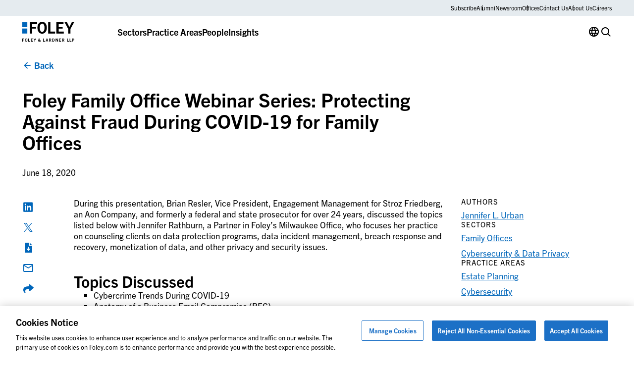

--- FILE ---
content_type: text/html; charset=UTF-8
request_url: https://www.foley.com/insights/publications/2020/06/foley-family-office-webinar-fraud-covid19/
body_size: 18472
content:

<!DOCTYPE html>
<html lang="en-US" class="no-js">
	<head>
		<meta charset="UTF-8"/>
		<meta name="viewport" content="width=device-width, initial-scale=1.0"/>

		<meta name="viewport" content="width=device-width, initial-scale=1.0">
<meta name='robots' content='noindex, follow' />

	<!-- This site is optimized with the Yoast SEO plugin v26.7 - https://yoast.com/wordpress/plugins/seo/ -->
	<title>Foley Family Office Webinar Series: Protecting Against Fraud During COVID-19 for Family Offices | Foley &amp; Lardner</title>
	<meta name="description" content="During this presentation, Brian Resler, Vice President, Engagement Management for Stroz Friedberg, an Aon Company, and formerly a federal and state prosecutor for over 24 years, discussed the topics listed below with Jennifer Rathburn, a Partner in Foley’s Milwaukee Office, who focuses her practice on counseling clients on data protection programs, data incident management, breach response and recovery, monetization of data, and other privacy and security issues." />
	<meta property="og:locale" content="en_US" />
	<meta property="og:type" content="article" />
	<meta property="og:title" content="Foley Family Office Webinar Series: Protecting Against Fraud During COVID-19 for Family Offices | Foley &amp; Lardner" />
	<meta property="og:description" content="During this presentation, Brian Resler, Vice President, Engagement Management for Stroz Friedberg, an Aon Company, and formerly a federal and state prosecutor for over 24 years, discussed the topics listed below with Jennifer Rathburn, a Partner in Foley’s Milwaukee Office, who focuses her practice on counseling clients on data protection programs, data incident management, breach response and recovery, monetization of data, and other privacy and security issues." />
	<meta property="og:url" content="https://www.foley.com/insights/publications/2020/06/foley-family-office-webinar-fraud-covid19/" />
	<meta property="og:site_name" content="Foley &amp; Lardner LLP" />
	<meta property="article:published_time" content="2020-06-18T05:00:00+00:00" />
	<meta property="article:modified_time" content="2025-12-18T20:46:24+00:00" />
	<meta name="author" content="christina.reilly@829llc.com" />
	<meta name="twitter:card" content="summary_large_image" />
	<meta name="twitter:label1" content="Written by" />
	<meta name="twitter:data1" content="christina.reilly@829llc.com" />
	<script type="application/ld+json" class="yoast-schema-graph">{"@context":"https://schema.org","@graph":[{"@type":"Article","@id":"https://www.foley.com/insights/publications/2020/06/foley-family-office-webinar-fraud-covid19/#article","isPartOf":{"@id":"https://www.foley.com/insights/publications/2020/06/foley-family-office-webinar-fraud-covid19/"},"author":{"name":"christina.reilly@829llc.com","@id":"https://www.foley.com/#/schema/person/b2df63c12ef2b77fa62071a61aff6ab6"},"headline":"Foley Family Office Webinar Series: Protecting Against Fraud During COVID-19 for Family Offices","datePublished":"2020-06-18T05:00:00+00:00","dateModified":"2025-12-18T20:46:24+00:00","mainEntityOfPage":{"@id":"https://www.foley.com/insights/publications/2020/06/foley-family-office-webinar-fraud-covid19/"},"wordCount":13,"inLanguage":"en-US"},{"@type":"WebPage","@id":"https://www.foley.com/insights/publications/2020/06/foley-family-office-webinar-fraud-covid19/","url":"https://www.foley.com/insights/publications/2020/06/foley-family-office-webinar-fraud-covid19/","name":"Foley Family Office Webinar Series: Protecting Against Fraud During COVID-19 for Family Offices | Foley & Lardner","isPartOf":{"@id":"https://www.foley.com/#website"},"datePublished":"2020-06-18T05:00:00+00:00","dateModified":"2025-12-18T20:46:24+00:00","author":{"@id":"https://www.foley.com/#/schema/person/b2df63c12ef2b77fa62071a61aff6ab6"},"description":"During this presentation, Brian Resler, Vice President, Engagement Management for Stroz Friedberg, an Aon Company, and formerly a federal and state prosecutor for over 24 years, discussed the topics listed below with Jennifer Rathburn, a Partner in Foley’s Milwaukee Office, who focuses her practice on counseling clients on data protection programs, data incident management, breach response and recovery, monetization of data, and other privacy and security issues.","breadcrumb":{"@id":"https://www.foley.com/insights/publications/2020/06/foley-family-office-webinar-fraud-covid19/#breadcrumb"},"inLanguage":"en-US","potentialAction":[{"@type":"ReadAction","target":["https://www.foley.com/insights/publications/2020/06/foley-family-office-webinar-fraud-covid19/"]}]},{"@type":"BreadcrumbList","@id":"https://www.foley.com/insights/publications/2020/06/foley-family-office-webinar-fraud-covid19/#breadcrumb","itemListElement":[{"@type":"ListItem","position":1,"name":"Home","item":"https://www.foley.com/"},{"@type":"ListItem","position":2,"name":"Insights","item":"https://www.foley.com/insights/"},{"@type":"ListItem","position":3,"name":"Foley Family Office Webinar Series: Protecting Against Fraud During COVID-19 for Family Offices"}]},{"@type":"WebSite","@id":"https://www.foley.com/#website","url":"https://www.foley.com/","name":"Foley &amp; Lardner LLP","description":"Legal services in Boston, Massachusetts","potentialAction":[{"@type":"SearchAction","target":{"@type":"EntryPoint","urlTemplate":"https://www.foley.com/?s={search_term_string}"},"query-input":{"@type":"PropertyValueSpecification","valueRequired":true,"valueName":"search_term_string"}}],"inLanguage":"en-US"},{"@type":"Person","@id":"https://www.foley.com/#/schema/person/b2df63c12ef2b77fa62071a61aff6ab6","name":"christina.reilly@829llc.com","sameAs":["https://www.foley.com"]}]}</script>
	<!-- / Yoast SEO plugin. -->


<link rel='dns-prefetch' href='//clientweb.passle.net' />
<link rel='dns-prefetch' href='//static.addtoany.com' />
<link rel='dns-prefetch' href='//use.typekit.net' />
<link rel="alternate" type="application/rss+xml" title="Foley &amp; Lardner LLP &raquo; Foley Family Office Webinar Series: Protecting Against Fraud During COVID-19 for Family Offices Comments Feed" href="https://www.foley.com/insights/publications/2020/06/foley-family-office-webinar-fraud-covid19/feed/" />
<script>
window._wpemojiSettings = {"baseUrl":"https:\/\/s.w.org\/images\/core\/emoji\/16.0.1\/72x72\/","ext":".png","svgUrl":"https:\/\/s.w.org\/images\/core\/emoji\/16.0.1\/svg\/","svgExt":".svg","source":{"concatemoji":"https:\/\/www.foley.com\/wp-includes\/js\/wp-emoji-release.min.js?ver=7d1254db9c7becbdbf7f21bfeb4eb11d"}};
/*! This file is auto-generated */
!function(s,n){var o,i,e;function c(e){try{var t={supportTests:e,timestamp:(new Date).valueOf()};sessionStorage.setItem(o,JSON.stringify(t))}catch(e){}}function p(e,t,n){e.clearRect(0,0,e.canvas.width,e.canvas.height),e.fillText(t,0,0);var t=new Uint32Array(e.getImageData(0,0,e.canvas.width,e.canvas.height).data),a=(e.clearRect(0,0,e.canvas.width,e.canvas.height),e.fillText(n,0,0),new Uint32Array(e.getImageData(0,0,e.canvas.width,e.canvas.height).data));return t.every(function(e,t){return e===a[t]})}function u(e,t){e.clearRect(0,0,e.canvas.width,e.canvas.height),e.fillText(t,0,0);for(var n=e.getImageData(16,16,1,1),a=0;a<n.data.length;a++)if(0!==n.data[a])return!1;return!0}function f(e,t,n,a){switch(t){case"flag":return n(e,"\ud83c\udff3\ufe0f\u200d\u26a7\ufe0f","\ud83c\udff3\ufe0f\u200b\u26a7\ufe0f")?!1:!n(e,"\ud83c\udde8\ud83c\uddf6","\ud83c\udde8\u200b\ud83c\uddf6")&&!n(e,"\ud83c\udff4\udb40\udc67\udb40\udc62\udb40\udc65\udb40\udc6e\udb40\udc67\udb40\udc7f","\ud83c\udff4\u200b\udb40\udc67\u200b\udb40\udc62\u200b\udb40\udc65\u200b\udb40\udc6e\u200b\udb40\udc67\u200b\udb40\udc7f");case"emoji":return!a(e,"\ud83e\udedf")}return!1}function g(e,t,n,a){var r="undefined"!=typeof WorkerGlobalScope&&self instanceof WorkerGlobalScope?new OffscreenCanvas(300,150):s.createElement("canvas"),o=r.getContext("2d",{willReadFrequently:!0}),i=(o.textBaseline="top",o.font="600 32px Arial",{});return e.forEach(function(e){i[e]=t(o,e,n,a)}),i}function t(e){var t=s.createElement("script");t.src=e,t.defer=!0,s.head.appendChild(t)}"undefined"!=typeof Promise&&(o="wpEmojiSettingsSupports",i=["flag","emoji"],n.supports={everything:!0,everythingExceptFlag:!0},e=new Promise(function(e){s.addEventListener("DOMContentLoaded",e,{once:!0})}),new Promise(function(t){var n=function(){try{var e=JSON.parse(sessionStorage.getItem(o));if("object"==typeof e&&"number"==typeof e.timestamp&&(new Date).valueOf()<e.timestamp+604800&&"object"==typeof e.supportTests)return e.supportTests}catch(e){}return null}();if(!n){if("undefined"!=typeof Worker&&"undefined"!=typeof OffscreenCanvas&&"undefined"!=typeof URL&&URL.createObjectURL&&"undefined"!=typeof Blob)try{var e="postMessage("+g.toString()+"("+[JSON.stringify(i),f.toString(),p.toString(),u.toString()].join(",")+"));",a=new Blob([e],{type:"text/javascript"}),r=new Worker(URL.createObjectURL(a),{name:"wpTestEmojiSupports"});return void(r.onmessage=function(e){c(n=e.data),r.terminate(),t(n)})}catch(e){}c(n=g(i,f,p,u))}t(n)}).then(function(e){for(var t in e)n.supports[t]=e[t],n.supports.everything=n.supports.everything&&n.supports[t],"flag"!==t&&(n.supports.everythingExceptFlag=n.supports.everythingExceptFlag&&n.supports[t]);n.supports.everythingExceptFlag=n.supports.everythingExceptFlag&&!n.supports.flag,n.DOMReady=!1,n.readyCallback=function(){n.DOMReady=!0}}).then(function(){return e}).then(function(){var e;n.supports.everything||(n.readyCallback(),(e=n.source||{}).concatemoji?t(e.concatemoji):e.wpemoji&&e.twemoji&&(t(e.twemoji),t(e.wpemoji)))}))}((window,document),window._wpemojiSettings);
</script>
<style id='wp-emoji-styles-inline-css'>

	img.wp-smiley, img.emoji {
		display: inline !important;
		border: none !important;
		box-shadow: none !important;
		height: 1em !important;
		width: 1em !important;
		margin: 0 0.07em !important;
		vertical-align: -0.1em !important;
		background: none !important;
		padding: 0 !important;
	}
</style>
<style id='wp-block-library-inline-css'>
:root{--wp-admin-theme-color:#007cba;--wp-admin-theme-color--rgb:0,124,186;--wp-admin-theme-color-darker-10:#006ba1;--wp-admin-theme-color-darker-10--rgb:0,107,161;--wp-admin-theme-color-darker-20:#005a87;--wp-admin-theme-color-darker-20--rgb:0,90,135;--wp-admin-border-width-focus:2px;--wp-block-synced-color:#7a00df;--wp-block-synced-color--rgb:122,0,223;--wp-bound-block-color:var(--wp-block-synced-color)}@media (min-resolution:192dpi){:root{--wp-admin-border-width-focus:1.5px}}.wp-element-button{cursor:pointer}:root{--wp--preset--font-size--normal:16px;--wp--preset--font-size--huge:42px}:root .has-very-light-gray-background-color{background-color:#eee}:root .has-very-dark-gray-background-color{background-color:#313131}:root .has-very-light-gray-color{color:#eee}:root .has-very-dark-gray-color{color:#313131}:root .has-vivid-green-cyan-to-vivid-cyan-blue-gradient-background{background:linear-gradient(135deg,#00d084,#0693e3)}:root .has-purple-crush-gradient-background{background:linear-gradient(135deg,#34e2e4,#4721fb 50%,#ab1dfe)}:root .has-hazy-dawn-gradient-background{background:linear-gradient(135deg,#faaca8,#dad0ec)}:root .has-subdued-olive-gradient-background{background:linear-gradient(135deg,#fafae1,#67a671)}:root .has-atomic-cream-gradient-background{background:linear-gradient(135deg,#fdd79a,#004a59)}:root .has-nightshade-gradient-background{background:linear-gradient(135deg,#330968,#31cdcf)}:root .has-midnight-gradient-background{background:linear-gradient(135deg,#020381,#2874fc)}.has-regular-font-size{font-size:1em}.has-larger-font-size{font-size:2.625em}.has-normal-font-size{font-size:var(--wp--preset--font-size--normal)}.has-huge-font-size{font-size:var(--wp--preset--font-size--huge)}.has-text-align-center{text-align:center}.has-text-align-left{text-align:left}.has-text-align-right{text-align:right}#end-resizable-editor-section{display:none}.aligncenter{clear:both}.items-justified-left{justify-content:flex-start}.items-justified-center{justify-content:center}.items-justified-right{justify-content:flex-end}.items-justified-space-between{justify-content:space-between}.screen-reader-text{border:0;clip-path:inset(50%);height:1px;margin:-1px;overflow:hidden;padding:0;position:absolute;width:1px;word-wrap:normal!important}.screen-reader-text:focus{background-color:#ddd;clip-path:none;color:#444;display:block;font-size:1em;height:auto;left:5px;line-height:normal;padding:15px 23px 14px;text-decoration:none;top:5px;width:auto;z-index:100000}html :where(.has-border-color){border-style:solid}html :where([style*=border-top-color]){border-top-style:solid}html :where([style*=border-right-color]){border-right-style:solid}html :where([style*=border-bottom-color]){border-bottom-style:solid}html :where([style*=border-left-color]){border-left-style:solid}html :where([style*=border-width]){border-style:solid}html :where([style*=border-top-width]){border-top-style:solid}html :where([style*=border-right-width]){border-right-style:solid}html :where([style*=border-bottom-width]){border-bottom-style:solid}html :where([style*=border-left-width]){border-left-style:solid}html :where(img[class*=wp-image-]){height:auto;max-width:100%}:where(figure){margin:0 0 1em}html :where(.is-position-sticky){--wp-admin--admin-bar--position-offset:var(--wp-admin--admin-bar--height,0px)}@media screen and (max-width:600px){html :where(.is-position-sticky){--wp-admin--admin-bar--position-offset:0px}}
</style>
<link rel='stylesheet' id='dashicons-css' href='https://www.foley.com/wp-includes/css/dashicons.min.css?ver=7d1254db9c7becbdbf7f21bfeb4eb11d' media='all' />
<link rel='stylesheet' id='ep_general_styles-css' href='https://www.foley.com/wp-content/plugins/elasticpress/dist/css/general-styles.css?ver=66295efe92a630617c00' media='all' />
<link rel='stylesheet' id='weglot-css-css' href='https://www.foley.com/wp-content/plugins/weglot/dist/css/front-css.css?ver=5.2' media='all' />
<link rel='stylesheet' id='new-flag-css-css' href='https://www.foley.com/wp-content/plugins/weglot/dist/css/new-flags.css?ver=5.2' media='all' />
<link rel='stylesheet' id='fonts-css' href='//use.typekit.net/djs2sbj.css' media='all' />
<link rel='stylesheet' id='theme-styles-css' href='https://www.foley.com/wp-content/themes/propel/dist/styles.css?ver=1768502866' media='all' />
<link rel='stylesheet' id='elasticpress-autosuggest-css' href='https://www.foley.com/wp-content/plugins/elasticpress/dist/css/autosuggest-styles.css?ver=d87f34a78edccbda21b1' media='all' />
<link rel='stylesheet' id='core-button-css' href='https://www.foley.com/wp-content/themes/propel/dist/core-blocks/button.css?ver=1768502865' media='all' />
<link rel='stylesheet' id='core-buttons-css' href='https://www.foley.com/wp-content/themes/propel/dist/core-blocks/buttons.css?ver=1768502865' media='all' />
<link rel='stylesheet' id='post-card-css' href='https://www.foley.com/wp-content/themes/propel/dist/components/post-card.css?ver=1768502865' media='all' />
<link rel='stylesheet' id='blog-related-style-css' href='https://www.foley.com/wp-content/themes/propel/dist/acf-blocks/blog-related.css?ver=1713445246' media='all' />
<link rel='stylesheet' id='content-style-css' href='https://www.foley.com/wp-content/themes/propel/dist/acf-blocks/content.css?ver=1710765509' media='all' />
<link rel='stylesheet' id='footer-style-css' href='https://www.foley.com/wp-content/themes/propel/dist/acf-blocks/footer.css?ver=1710765510' media='all' />
<link rel='stylesheet' id='hero-post-style-css' href='https://www.foley.com/wp-content/themes/propel/dist/acf-blocks/hero-post.css?ver=1726576776' media='all' />
<link rel='stylesheet' id='people-card-css' href='https://www.foley.com/wp-content/themes/propel/dist/components/people-card.css?ver=1768502865' media='all' />
<link rel='stylesheet' id='sliders-css' href='https://www.foley.com/wp-content/themes/propel/dist/components/sliders.css?ver=1768502865' media='all' />
<link rel='stylesheet' id='people-related-style-css' href='https://www.foley.com/wp-content/themes/propel/dist/acf-blocks/people-related.css?ver=1726576776' media='all' />
<link rel='stylesheet' id='primary-navigation-style-css' href='https://www.foley.com/wp-content/themes/propel/dist/acf-blocks/primary-navigation.css?ver=1768239859' media='all' />
<link rel='stylesheet' id='back-to-top-css' href='https://www.foley.com/wp-content/themes/propel/dist/components/back-to-top.css?ver=1768502864' media='all' />
<link rel='stylesheet' id='gravity-forms-css' href='https://www.foley.com/wp-content/themes/propel/dist/components/gravity-forms.css?ver=1768502864' media='all' />
<link rel='stylesheet' id='text-sidebar-css' href='https://www.foley.com/wp-content/themes/propel/dist/components/text-sidebar.css?ver=1768502865' media='all' />
<link rel='stylesheet' id='lightbox-css' href='https://www.foley.com/wp-content/themes/propel/dist/components/lightbox.css?ver=1768502865' media='all' />
<link rel='stylesheet' id='share-icons-css' href='https://www.foley.com/wp-content/themes/propel/dist/components/share-icons.css?ver=1768502865' media='all' />
<link rel='stylesheet' id='text-sidebar-post-insights-style-css' href='https://www.foley.com/wp-content/themes/propel/dist/acf-blocks/text-sidebar-post-insights.css?ver=1710765512' media='all' />
<link rel='stylesheet' id='footer-bottom-style-css' href='https://www.foley.com/wp-content/themes/propel/dist/acf-blocks/footer-bottom.css?ver=1710765509' media='all' />
<link rel='stylesheet' id='footer-column-style-css' href='https://www.foley.com/wp-content/themes/propel/dist/acf-blocks/footer-column.css?ver=1710765509' media='all' />
<link rel='stylesheet' id='footer-top-style-css' href='https://www.foley.com/wp-content/themes/propel/dist/acf-blocks/footer-top.css?ver=1710765510' media='all' />
<script src="https://www.foley.com/wp-content/plugins/weglot/dist/front-js.js?ver=5.2" id="wp-weglot-js-js"></script>
<script src="https://www.foley.com/wp-includes/js/jquery/jquery.min.js?ver=3.7.1" id="jquery-core-js"></script>
<script src="https://www.foley.com/wp-includes/js/jquery/jquery-migrate.min.js?ver=3.4.1" id="jquery-migrate-js"></script>
<link rel="https://api.w.org/" href="https://www.foley.com/wp-json/" /><link rel="alternate" title="JSON" type="application/json" href="https://www.foley.com/wp-json/wp/v2/posts/92566" /><link rel="EditURI" type="application/rsd+xml" title="RSD" href="https://www.foley.com/xmlrpc.php?rsd" />
<link rel='shortlink' href='https://www.foley.com/?p=92566' />
<link rel="alternate" title="oEmbed (JSON)" type="application/json+oembed" href="https://www.foley.com/wp-json/oembed/1.0/embed?url=https%3A%2F%2Fwww.foley.com%2Finsights%2Fpublications%2F2020%2F06%2Ffoley-family-office-webinar-fraud-covid19%2F" />
<link rel="alternate" title="oEmbed (XML)" type="text/xml+oembed" href="https://www.foley.com/wp-json/oembed/1.0/embed?url=https%3A%2F%2Fwww.foley.com%2Finsights%2Fpublications%2F2020%2F06%2Ffoley-family-office-webinar-fraud-covid19%2F&#038;format=xml" />
<!-- --------- START PLUGIN REVENUECLOUDFX-WP - HEADER SCRIPTS --------- -->
	<!-- RCFX - Primary Tracking Script -->
	<script type='text/javascript' data-registered="mcfx-plugin">
		/* global RCFX */
		(function (w,d,o,u,a,m) {
			w[o]=w[o]||function(){(w[o].q=w[o].q||[]).push(arguments);
			},w[o].e=1*new Date();w[o].u=u;a=d.createElement('script'),
			m=d.getElementsByTagName('script')[0];a.async=1;
			a.src=u+'/mcfx.js';m.parentNode.insertBefore(a, m);
		})(window, document, 'mcfx', 'https://fl.foley.com');
		mcfx('create', 45583 );
	</script>
	<!-- Helper Script -->
	<script type='text/javascript' data-registered="mcfx-plugin" >
		/* global RCFX */
		window.mcfxCaptureCustomFormData = function( data, formId='form-from-mcfxCaptureCustomFormData', dataFxId = null ) {
			const formEl = document.createElement('form');
			formEl.id = formId;
			// avoids duplication for pseudo forms
			formEl.setAttribute('data-fx-id', dataFxId || formId );
			for ( const field of data ) {
				const fieldEl = document.createElement('input');
				fieldEl.type = 'hidden';
				for ( const key in field ) {
					fieldEl[key] = field[key];
				}
				formEl.appendChild(fieldEl);
			}
			mcfx( 'capture', formEl );
		}
		/**
		 * This script will add a hidden input to all forms on the page with the submission id
		 * In order for this to work as intended, it has to happen after mcfx is initialized.
		 */
		window.addEventListener('mcfx:initialized', function() {
			document.querySelectorAll('form').forEach( nodeForm => {
				mcfx( t => {
					const nodeHiddenInput = document.createElement('input')
					nodeHiddenInput.setAttribute('name', '_mcfx_submission_id')
					nodeHiddenInput.setAttribute('type', 'hidden')
					nodeHiddenInput.setAttribute('value', t.modules.forms.getSubmissionId( nodeForm ))
					nodeForm.appendChild( nodeHiddenInput )
				})
			})
		})
	</script>
<!-- --------- END PLUGIN REVENUECLOUDFX-WP - HEADER SCRIPTS --------- -->

<link rel="alternate" href="https://www.foley.com/insights/publications/2020/06/foley-family-office-webinar-fraud-covid19/" hreflang="en"/>
<link rel="alternate" href="https://www.foley.com/es/insights/publications/2020/06/foley-family-office-webinar-fraud-covid19/" hreflang="es"/>
<link rel="alternate" href="https://www.foley.com/zh/insights/publications/2020/06/foley-family-office-webinar-fraud-covid19/" hreflang="zh"/>
<link rel="alternate" href="https://www.foley.com/ja/insights/publications/2020/06/foley-family-office-webinar-fraud-covid19/" hreflang="ja"/>
<link rel="alternate" href="https://www.foley.com/fr/insights/publications/2020/06/foley-family-office-webinar-fraud-covid19/" hreflang="fr"/>
<link rel="alternate" href="https://www.foley.com/ko/insights/publications/2020/06/foley-family-office-webinar-fraud-covid19/" hreflang="ko"/>
<link rel="alternate" href="https://www.foley.com/de/insights/publications/2020/06/foley-family-office-webinar-fraud-covid19/" hreflang="de"/>
<link rel="alternate" href="https://www.foley.com/pt/insights/publications/2020/06/foley-family-office-webinar-fraud-covid19/" hreflang="pt"/>
<link rel="alternate" href="https://www.foley.com/nl/insights/publications/2020/06/foley-family-office-webinar-fraud-covid19/" hreflang="nl"/>
<script type="application/json" id="weglot-data">{"website":"https:\/\/www.foley.com\/","uid":"94c18812b8","project_slug":"foley-production","language_from":"en","language_from_custom_flag":null,"language_from_custom_name":null,"excluded_paths":[],"excluded_blocks":[],"custom_settings":{"button_style":{"is_dropdown":true,"flag_type":"rectangle_mat","with_name":true,"full_name":true,"custom_css":"","with_flags":false},"wp_user_version":"5.2","translate_email":false,"translate_search":false,"translate_amp":false,"switchers":[{"templates":{"name":"default","hash":"095ffb8d22f66be52959023fa4eeb71a05f20f73"},"location":[],"style":{"with_flags":false,"flag_type":"rectangle_mat","with_name":true,"full_name":true,"is_dropdown":true}}],"definitions":[]},"pending_translation_enabled":false,"curl_ssl_check_enabled":true,"custom_css":null,"languages":[{"language_to":"es","custom_code":null,"custom_name":null,"custom_local_name":null,"provider":null,"enabled":true,"automatic_translation_enabled":true,"deleted_at":null,"connect_host_destination":null,"custom_flag":null},{"language_to":"zh","custom_code":null,"custom_name":null,"custom_local_name":null,"provider":null,"enabled":true,"automatic_translation_enabled":true,"deleted_at":null,"connect_host_destination":null,"custom_flag":null},{"language_to":"ja","custom_code":null,"custom_name":null,"custom_local_name":null,"provider":null,"enabled":true,"automatic_translation_enabled":true,"deleted_at":null,"connect_host_destination":null,"custom_flag":null},{"language_to":"fr","custom_code":null,"custom_name":null,"custom_local_name":null,"provider":null,"enabled":true,"automatic_translation_enabled":true,"deleted_at":null,"connect_host_destination":null,"custom_flag":null},{"language_to":"ko","custom_code":null,"custom_name":null,"custom_local_name":null,"provider":null,"enabled":true,"automatic_translation_enabled":true,"deleted_at":null,"connect_host_destination":null,"custom_flag":null},{"language_to":"de","custom_code":null,"custom_name":null,"custom_local_name":null,"provider":null,"enabled":true,"automatic_translation_enabled":true,"deleted_at":null,"connect_host_destination":null,"custom_flag":null},{"language_to":"pt","custom_code":null,"custom_name":null,"custom_local_name":null,"provider":null,"enabled":true,"automatic_translation_enabled":true,"deleted_at":null,"connect_host_destination":null,"custom_flag":null},{"language_to":"nl","custom_code":null,"custom_name":null,"custom_local_name":null,"provider":null,"enabled":true,"automatic_translation_enabled":true,"deleted_at":null,"connect_host_destination":null,"custom_flag":null}],"organization_slug":"foley-enterprise-workspace","api_domain":"cdn-api-weglot.com","product":"1.0","current_language":"en","switcher_links":{"en":"https:\/\/www.foley.com\/insights\/publications\/2020\/06\/foley-family-office-webinar-fraud-covid19\/","es":"https:\/\/www.foley.com\/es\/insights\/publications\/2020\/06\/foley-family-office-webinar-fraud-covid19\/","zh":"https:\/\/www.foley.com\/zh\/insights\/publications\/2020\/06\/foley-family-office-webinar-fraud-covid19\/","ja":"https:\/\/www.foley.com\/ja\/insights\/publications\/2020\/06\/foley-family-office-webinar-fraud-covid19\/","fr":"https:\/\/www.foley.com\/fr\/insights\/publications\/2020\/06\/foley-family-office-webinar-fraud-covid19\/","ko":"https:\/\/www.foley.com\/ko\/insights\/publications\/2020\/06\/foley-family-office-webinar-fraud-covid19\/","de":"https:\/\/www.foley.com\/de\/insights\/publications\/2020\/06\/foley-family-office-webinar-fraud-covid19\/","pt":"https:\/\/www.foley.com\/pt\/insights\/publications\/2020\/06\/foley-family-office-webinar-fraud-covid19\/","nl":"https:\/\/www.foley.com\/nl\/insights\/publications\/2020\/06\/foley-family-office-webinar-fraud-covid19\/"},"original_path":"\/insights\/publications\/2020\/06\/foley-family-office-webinar-fraud-covid19\/"}</script><meta name="google-site-verification" content="fkLRU5lMzuZzW8HLB3GQ9VUsoAHIotS0cWBJUQBgF5Y" />


<!-- Google Tag Manager -->
<script>(function(w,d,s,l,i){w[l]=w[l]||[];w[l].push({'gtm.start':
new Date().getTime(),event:'gtm.js'});var f=d.getElementsByTagName(s)[0],
j=d.createElement(s),dl=l!='dataLayer'?'&l='+l:'';j.async=true;j.src=
'https://www.googletagmanager.com/gtm.js?id='+i+dl;f.parentNode.insertBefore(j,f);
})(window,document,'script','dataLayer','GTM-WSZZGNK');</script>
<!-- End Google Tag Manager -->

<!--ZoomInfo Script-->			<style id="wpsp-style-frontend"></style>
			<link rel="icon" href="https://www.foley.com/wp-content/uploads/2024/11/cropped-Foley-Favicon-1-32x32.png" sizes="32x32" />
<link rel="icon" href="https://www.foley.com/wp-content/uploads/2024/11/cropped-Foley-Favicon-1-192x192.png" sizes="192x192" />
<link rel="apple-touch-icon" href="https://www.foley.com/wp-content/uploads/2024/11/cropped-Foley-Favicon-1-180x180.png" />
<meta name="msapplication-TileImage" content="https://www.foley.com/wp-content/uploads/2024/11/cropped-Foley-Favicon-1-270x270.png" />
	</head>

<body class="wp-singular post-template-default single single-post postid-92566 single-format-standard wp-theme-propel wp-schema-pro-2.10.6" style="--alert-bar-height: 0px;">
<!-- Google Tag Manager (noscript) -->
<noscript><iframe src="https://www.googletagmanager.com/ns.html?id=GTM-WSZZGNK"
height="0" width="0" style="display:none;visibility:hidden"></iframe></noscript>
<!-- End Google Tag Manager (noscript) -->
	<div id="page">
		<div id="top"></div>

		

		<header class="primary-header">
			
<div class="block-primary-navigation bg-transparent">
	<div class="block-primary-navigation__utility-bar">
		<div class="container">
						<div class="block-primary-navigation__utility-bar-links">
										<a href="https://pssle.co/foley-lardner/s/102iebc" class="block-primary-navigation__utility-bar-link" target="_blank">
							Subscribe						</a>
															<a href="https://alumni.foley.com/login/" class="block-primary-navigation__utility-bar-link" target="_blank">
							Alumni						</a>
															<a href="/newsroom" class="block-primary-navigation__utility-bar-link" target="">
							Newsroom						</a>
															<a href="/offices" class="block-primary-navigation__utility-bar-link" target="">
							Offices						</a>
															<a href="/contact-us" class="block-primary-navigation__utility-bar-link" target="">
							Contact Us						</a>
															<a href="/about-us" class="block-primary-navigation__utility-bar-link" target="">
							About Us						</a>
															<a href="/careers" class="block-primary-navigation__utility-bar-link" target="">
							Careers						</a>
												</div>
					</div>
	</div>
	<div class="block-primary-navigation__header">
		<div class="container">
							<a href="https://www.foley.com/">
					<img decoding="async" width="105" height="40" src="https://www.foley.com/wp-content/uploads/2026/01/foley_logo_color-1.svg" class="block-primary-navigation__header-logo" alt="" />				</a>
			
			<button class="block-primary-navigation__hamburger btn-hamburger" aria-label="Toggle Menu">
				<span></span>
				<span></span>
				<span></span>
			</button>

			<div class="block-primary-navigation__mobile-menu-wrapper">
				<div class="block-primary-navigation__mobile-menu-header">
					<button class="block-primary-navigation__mobile-menu-header-back icon-chev-left">All</button>
					<span class="block-primary-navigation__mobile-menu-header-title">Sectors</span>
				</div>

				<div class="block-primary-navigation__mobile-menu">
					

<div class="block-primary-navigation__header-links">
	

<div class="block-primary-navigation__header-link">
	

<div class="wp-block-button is-style-tertiary block-primary-navigation__header-link-button"><a class="wp-block-button__link wp-element-button" href="/sectors/">Sectors</a></div>



<div class="block-primary-navigation__dropdown block-primary-navigation__dropdown-cards" aria-hidden="true">
	<div class="container">
					<div class="block-primary-navigation__dropdown-cards-columns">
									<div class="block-primary-navigation__dropdown-cards-column">
													<a href="/sectors/energy/" class="block-primary-navigation__dropdown-card">
								<div class="block-primary-navigation__dropdown-card-text">
									<p class="block-primary-navigation__dropdown-card-title ">
										Energy &amp; Infrastructure									</p>
																			<p class="block-primary-navigation__dropdown-card-description">
											Innovation in Energy &amp; Infrastructure										</p>
																	</div>
								<img fetchpriority="high" decoding="async" width="2560" height="1709" src="https://www.foley.com/wp-content/uploads/2025/03/energyinfrastructure.jpg" class="block-primary-navigation__dropdown-card-image" alt="Aerial view of a city at night with illuminated grid-like streets and buildings under a cloudy sky, lines and dots digitally added to emphasize the city grid layout, reflecting the structured precision found in top law offices." srcset="https://www.foley.com/wp-content/uploads/2025/03/energyinfrastructure.jpg 2560w, https://www.foley.com/wp-content/uploads/2025/03/energyinfrastructure-1534x1024.jpg 1534w, https://www.foley.com/wp-content/uploads/2025/03/energyinfrastructure-768x513.jpg 768w, https://www.foley.com/wp-content/uploads/2025/03/energyinfrastructure-1536x1025.jpg 1536w, https://www.foley.com/wp-content/uploads/2025/03/energyinfrastructure-2048x1367.jpg 2048w, https://www.foley.com/wp-content/uploads/2025/03/energyinfrastructure-1680x1122.jpg 1680w, https://www.foley.com/wp-content/uploads/2025/03/energyinfrastructure-1312x876.jpg 1312w, https://www.foley.com/wp-content/uploads/2025/03/energyinfrastructure-864x577.jpg 864w, https://www.foley.com/wp-content/uploads/2025/03/energyinfrastructure-752x502.jpg 752w, https://www.foley.com/wp-content/uploads/2025/03/energyinfrastructure-640x427.jpg 640w, https://www.foley.com/wp-content/uploads/2025/03/energyinfrastructure-528x352.jpg 528w, https://www.foley.com/wp-content/uploads/2025/03/energyinfrastructure-416x278.jpg 416w, https://www.foley.com/wp-content/uploads/2025/03/energyinfrastructure-719x480.jpg 719w, https://www.foley.com/wp-content/uploads/2025/03/energyinfrastructure-200x134.jpg 200w, https://www.foley.com/wp-content/uploads/2025/03/energyinfrastructure-900x601.jpg 900w, https://www.foley.com/wp-content/uploads/2025/03/energyinfrastructure-570x381.jpg 570w, https://www.foley.com/wp-content/uploads/2025/03/energyinfrastructure-144x96.jpg 144w" sizes="(max-width: 2560px) 100vw, 2560px" />							</a>
						
													<div class="block-primary-navigation__dropdown-links">
																	<a href="/sectors/airport-aviation/" class="block-primary-navigation__dropdown-link">
																					<span class="">
												Airport &amp; Aviation											</span>
																							<p class="block-primary-navigation__dropdown-link-description">
													Aviation &amp; Aircraft Transactions												</p>
																														</a>
																	<a href="/sectors/food-beverage/" class="block-primary-navigation__dropdown-link">
																					<span class="">
												Food &amp; Beverage											</span>
																							<p class="block-primary-navigation__dropdown-link-description">
													Regulatory Compliance, Food Safety												</p>
																														</a>
																	<a href="/sectors/retail/" class="block-primary-navigation__dropdown-link">
																					<span class="">
												Retail											</span>
																							<p class="block-primary-navigation__dropdown-link-description">
													Infringement Litigation, Leasing												</p>
																														</a>
															</div>
											</div>
									<div class="block-primary-navigation__dropdown-cards-column">
													<a href="/sector/health-care-life-sciences/" class="block-primary-navigation__dropdown-card">
								<div class="block-primary-navigation__dropdown-card-text">
									<p class="block-primary-navigation__dropdown-card-title ">
										Health Care &amp; Life Sciences									</p>
																			<p class="block-primary-navigation__dropdown-card-description">
											Advances in Health Care &amp; Life Sciences										</p>
																	</div>
								<img decoding="async" width="2560" height="1898" src="https://www.foley.com/wp-content/uploads/2026/01/heatlhcare-1293077413-1.jpg" class="block-primary-navigation__dropdown-card-image" alt="" srcset="https://www.foley.com/wp-content/uploads/2026/01/heatlhcare-1293077413-1.jpg 2560w, https://www.foley.com/wp-content/uploads/2026/01/heatlhcare-1293077413-1-1381x1024.jpg 1381w, https://www.foley.com/wp-content/uploads/2026/01/heatlhcare-1293077413-1-768x569.jpg 768w, https://www.foley.com/wp-content/uploads/2026/01/heatlhcare-1293077413-1-1536x1139.jpg 1536w, https://www.foley.com/wp-content/uploads/2026/01/heatlhcare-1293077413-1-2048x1518.jpg 2048w, https://www.foley.com/wp-content/uploads/2026/01/heatlhcare-1293077413-1-1680x1246.jpg 1680w, https://www.foley.com/wp-content/uploads/2026/01/heatlhcare-1293077413-1-1312x973.jpg 1312w, https://www.foley.com/wp-content/uploads/2026/01/heatlhcare-1293077413-1-864x641.jpg 864w, https://www.foley.com/wp-content/uploads/2026/01/heatlhcare-1293077413-1-752x558.jpg 752w, https://www.foley.com/wp-content/uploads/2026/01/heatlhcare-1293077413-1-640x475.jpg 640w, https://www.foley.com/wp-content/uploads/2026/01/heatlhcare-1293077413-1-528x391.jpg 528w, https://www.foley.com/wp-content/uploads/2026/01/heatlhcare-1293077413-1-416x308.jpg 416w, https://www.foley.com/wp-content/uploads/2026/01/heatlhcare-1293077413-1-647x480.jpg 647w, https://www.foley.com/wp-content/uploads/2026/01/heatlhcare-1293077413-1-200x148.jpg 200w, https://www.foley.com/wp-content/uploads/2026/01/heatlhcare-1293077413-1-900x667.jpg 900w, https://www.foley.com/wp-content/uploads/2026/01/heatlhcare-1293077413-1-570x423.jpg 570w, https://www.foley.com/wp-content/uploads/2026/01/heatlhcare-1293077413-1-144x107.jpg 144w" sizes="(max-width: 2560px) 100vw, 2560px" />							</a>
						
													<div class="block-primary-navigation__dropdown-links">
																	<a href="/sectors/cannabis/" class="block-primary-navigation__dropdown-link">
																					<span class="">
												Cannabis											</span>
																							<p class="block-primary-navigation__dropdown-link-description">
													Banking &amp; Finance, Cannabis Litigation												</p>
																														</a>
																	<a href="/sectors/hospitality-leisure/" class="block-primary-navigation__dropdown-link">
																					<span class="">
												Hospitality &amp; Leisure											</span>
																							<p class="block-primary-navigation__dropdown-link-description">
													Hotels &amp; Resorts, Golf Clubs												</p>
																														</a>
																	<a href="/sectors/sports/" class="block-primary-navigation__dropdown-link">
																					<span class="">
												Sports &amp; Entertainment											</span>
																							<p class="block-primary-navigation__dropdown-link-description">
													Sports Facility Development, Media Deals												</p>
																														</a>
															</div>
											</div>
									<div class="block-primary-navigation__dropdown-cards-column">
													<a href="/sectors/innovative-technology/" class="block-primary-navigation__dropdown-card">
								<div class="block-primary-navigation__dropdown-card-text">
									<p class="block-primary-navigation__dropdown-card-title ">
										Innovative Technology									</p>
																			<p class="block-primary-navigation__dropdown-card-description">
											Leveraging AI, Cloud Computing, Genomics										</p>
																	</div>
								<img decoding="async" width="2560" height="1440" src="https://www.foley.com/wp-content/uploads/2026/01/tech-1371766825-1.jpg" class="block-primary-navigation__dropdown-card-image" alt="" srcset="https://www.foley.com/wp-content/uploads/2026/01/tech-1371766825-1.jpg 2560w, https://www.foley.com/wp-content/uploads/2026/01/tech-1371766825-1-410x232.jpg 410w, https://www.foley.com/wp-content/uploads/2026/01/tech-1371766825-1-1680x945.jpg 1680w, https://www.foley.com/wp-content/uploads/2026/01/tech-1371766825-1-768x432.jpg 768w, https://www.foley.com/wp-content/uploads/2026/01/tech-1371766825-1-1536x864.jpg 1536w, https://www.foley.com/wp-content/uploads/2026/01/tech-1371766825-1-2048x1152.jpg 2048w, https://www.foley.com/wp-content/uploads/2026/01/tech-1371766825-1-1312x738.jpg 1312w, https://www.foley.com/wp-content/uploads/2026/01/tech-1371766825-1-864x486.jpg 864w, https://www.foley.com/wp-content/uploads/2026/01/tech-1371766825-1-752x423.jpg 752w, https://www.foley.com/wp-content/uploads/2026/01/tech-1371766825-1-640x360.jpg 640w, https://www.foley.com/wp-content/uploads/2026/01/tech-1371766825-1-528x297.jpg 528w, https://www.foley.com/wp-content/uploads/2026/01/tech-1371766825-1-416x234.jpg 416w, https://www.foley.com/wp-content/uploads/2026/01/tech-1371766825-1-853x480.jpg 853w, https://www.foley.com/wp-content/uploads/2026/01/tech-1371766825-1-200x113.jpg 200w, https://www.foley.com/wp-content/uploads/2026/01/tech-1371766825-1-900x506.jpg 900w, https://www.foley.com/wp-content/uploads/2026/01/tech-1371766825-1-570x321.jpg 570w, https://www.foley.com/wp-content/uploads/2026/01/tech-1371766825-1-144x81.jpg 144w, https://www.foley.com/wp-content/uploads/2026/01/tech-1371766825-1-304x172.jpg 304w" sizes="(max-width: 2560px) 100vw, 2560px" />							</a>
						
													<div class="block-primary-navigation__dropdown-links">
																	<a href="/sectors/family-offices/" class="block-primary-navigation__dropdown-link">
																					<span class="">
												Family Offices											</span>
																							<p class="block-primary-navigation__dropdown-link-description">
													Generational Wealth, Wealth Management												</p>
																														</a>
																	<a href="/sectors/maritime/" class="block-primary-navigation__dropdown-link">
																					<span class="">
												Maritime											</span>
																							<p class="block-primary-navigation__dropdown-link-description">
													Offshore Oil &amp; Gas, Admiralty Law												</p>
																														</a>
															</div>
											</div>
									<div class="block-primary-navigation__dropdown-cards-column">
													<a href="/sectors/manufacturing/" class="block-primary-navigation__dropdown-card">
								<div class="block-primary-navigation__dropdown-card-text">
									<p class="block-primary-navigation__dropdown-card-title ">
										Manufacturing									</p>
																			<p class="block-primary-navigation__dropdown-card-description">
											End-to-End Business Solutions										</p>
																	</div>
								<img decoding="async" width="2560" height="1707" src="https://www.foley.com/wp-content/uploads/2026/01/manuf-1284745314-1.jpg" class="block-primary-navigation__dropdown-card-image" alt="" srcset="https://www.foley.com/wp-content/uploads/2026/01/manuf-1284745314-1.jpg 2560w, https://www.foley.com/wp-content/uploads/2026/01/manuf-1284745314-1-1536x1024.jpg 1536w, https://www.foley.com/wp-content/uploads/2026/01/manuf-1284745314-1-768x512.jpg 768w, https://www.foley.com/wp-content/uploads/2026/01/manuf-1284745314-1-2048x1366.jpg 2048w, https://www.foley.com/wp-content/uploads/2026/01/manuf-1284745314-1-1680x1120.jpg 1680w, https://www.foley.com/wp-content/uploads/2026/01/manuf-1284745314-1-1312x875.jpg 1312w, https://www.foley.com/wp-content/uploads/2026/01/manuf-1284745314-1-864x576.jpg 864w, https://www.foley.com/wp-content/uploads/2026/01/manuf-1284745314-1-752x501.jpg 752w, https://www.foley.com/wp-content/uploads/2026/01/manuf-1284745314-1-640x427.jpg 640w, https://www.foley.com/wp-content/uploads/2026/01/manuf-1284745314-1-528x352.jpg 528w, https://www.foley.com/wp-content/uploads/2026/01/manuf-1284745314-1-416x277.jpg 416w, https://www.foley.com/wp-content/uploads/2026/01/manuf-1284745314-1-720x480.jpg 720w, https://www.foley.com/wp-content/uploads/2026/01/manuf-1284745314-1-200x133.jpg 200w, https://www.foley.com/wp-content/uploads/2026/01/manuf-1284745314-1-900x600.jpg 900w, https://www.foley.com/wp-content/uploads/2026/01/manuf-1284745314-1-570x380.jpg 570w, https://www.foley.com/wp-content/uploads/2026/01/manuf-1284745314-1-144x96.jpg 144w" sizes="(max-width: 2560px) 100vw, 2560px" />							</a>
						
													<div class="block-primary-navigation__dropdown-links">
																	<a href="/sectors/fashion-apparel-beauty/" class="block-primary-navigation__dropdown-link">
																					<span class="">
												Fashion, Apparel &amp; Beauty											</span>
																							<p class="block-primary-navigation__dropdown-link-description">
													Trademark, Manufacturing, Supply Chain												</p>
																														</a>
																	<a href="/sectors/racial-justice-equity/" class="block-primary-navigation__dropdown-link">
																					<span class="">
												Racial Justice &amp; Equity											</span>
																							<p class="block-primary-navigation__dropdown-link-description">
													Public Affairs, Small Business Services												</p>
																														</a>
															</div>
											</div>
							</div>
		
					<div class="block-primary-navigation__all-link wp-block-button is-style-tertiary wp-block-button--small wp-block-button--icon-right" style="--buttonIcon: var(--icon-arrow-right)">
				<a href="/sectors/" class="wp-block-button__link">
					All Sectors				</a>
			</div>
			</div>
</div>


</div>



<div class="block-primary-navigation__header-link">
	

<div class="wp-block-button is-style-tertiary block-primary-navigation__header-link-button"><a class="wp-block-button__link wp-element-button" href="/practice-areas/">Practice Areas</a></div>



<div class="block-primary-navigation__dropdown block-primary-navigation__dropdown-tabs" aria-hidden="true">
	<div class="container">
					<div class="block-primary-navigation__dropdown-tabs-changer">
				<div class="block-primary-navigation__dropdown-tabs-buttons">
											<button class="block-primary-navigation__dropdown-tabs-button icon-chev-right active" 
							data-tab-index="0" 
							aria-expanded="true"
							aria-controls="block-primary-navigation__dropdown-tabs-tab-0"
						>
															<span class="block-primary-navigation__dropdown-tabs-button-title">
									Corporate								</span>
														
													</button>
											<button class="block-primary-navigation__dropdown-tabs-button icon-chev-right " 
							data-tab-index="1" 
							aria-expanded="false"
							aria-controls="block-primary-navigation__dropdown-tabs-tab-1"
						>
															<span class="block-primary-navigation__dropdown-tabs-button-title">
									Intellectual Property								</span>
														
													</button>
											<button class="block-primary-navigation__dropdown-tabs-button icon-chev-right " 
							data-tab-index="2" 
							aria-expanded="false"
							aria-controls="block-primary-navigation__dropdown-tabs-tab-2"
						>
															<span class="block-primary-navigation__dropdown-tabs-button-title">
									Litigation								</span>
														
													</button>
					
											<div class="wp-block-button is-style-tertiary wp-block-button--small wp-block-button--icon-right" style="--buttonIcon: var(--icon-arrow-right)">
							<a href="/practice-areas/" class="wp-block-button__link">
								All Practice Areas							</a>
						</div>
									</div>
				
				<div class="block-primary-navigation__dropdown-tabs-content">
											<div class="block-primary-navigation__dropdown-tabs-tab" 
							id="block-primary-navigation__dropdown-tabs-tab-0"
							data-tab-index="0" 
							role="tabpanel"
							aria-hidden="false"
						>
							
							<div class="block-primary-navigation__dropdown-tabs-tab-header">
								<span class="block-primary-navigation__dropdown-tabs-tab-header-title">Corporate</span>
								<span class="block-primary-navigation__dropdown-tabs-tab-header-description"></span>
							</div>
					
															<div class="wp-block-button is-style-tertiary wp-block-button--icon-right block-primary-navigation__dropdown-tabs-overview-link" style="--buttonIcon: var(--icon-arrow-right)">
									<a href="/practice-areas/corporate/" class="wp-block-button__link block-primary-navigation__dropdown-tabs-overview-link">
										Corporate Overview									</a>
								</div>
							
															<div class="block-primary-navigation__dropdown-tabs-tab-links">
																			<div class="block-primary-navigation__dropdown-tabs-tab-link-container">
											<a href="/practice-areas/corporate/transactions/capital-markets-public-company-advisory/" class="block-primary-navigation__dropdown-tabs-tab-link">
																									<span class="block-primary-navigation__dropdown-tabs-tab-link-title">
														Capital Markets &amp; Public Company Advisory													</span>
												
																									<span class="block-primary-navigation__dropdown-tabs-tab-link-description">
														Equity, Debt, Governance, Transactions													</span>
																							</a>
										</div>
																			<div class="block-primary-navigation__dropdown-tabs-tab-link-container">
											<a href="/practice-area/corporate/employee-benefits--executive-compensation/" class="block-primary-navigation__dropdown-tabs-tab-link">
																									<span class="block-primary-navigation__dropdown-tabs-tab-link-title">
														Employee Benefits &amp; Executive Compensation													</span>
												
																									<span class="block-primary-navigation__dropdown-tabs-tab-link-description">
														Health Plans, 401 (k), and Pension Plans													</span>
																							</a>
										</div>
																			<div class="block-primary-navigation__dropdown-tabs-tab-link-container">
											<a href="/practice-area/corporate/environmental/" class="block-primary-navigation__dropdown-tabs-tab-link">
																									<span class="block-primary-navigation__dropdown-tabs-tab-link-title">
														Environmental													</span>
												
																									<span class="block-primary-navigation__dropdown-tabs-tab-link-description">
														Permitting, Environmental Litigation													</span>
																							</a>
										</div>
																			<div class="block-primary-navigation__dropdown-tabs-tab-link-container">
											<a href="/practice-areas/corporate/environmental-social-and-governance-esg/" class="block-primary-navigation__dropdown-tabs-tab-link">
																									<span class="block-primary-navigation__dropdown-tabs-tab-link-title">
														Environmental, Social, and Governance (ESG)													</span>
												
																									<span class="block-primary-navigation__dropdown-tabs-tab-link-description">
														Impact Investing, Energy Transition													</span>
																							</a>
										</div>
																			<div class="block-primary-navigation__dropdown-tabs-tab-link-container">
											<a href="/practice-areas/corporate/estate-planning/" class="block-primary-navigation__dropdown-tabs-tab-link">
																									<span class="block-primary-navigation__dropdown-tabs-tab-link-title">
														Estate Planning													</span>
												
																									<span class="block-primary-navigation__dropdown-tabs-tab-link-description">
														Family Offices, Wealth Management, Trust													</span>
																							</a>
										</div>
																			<div class="block-primary-navigation__dropdown-tabs-tab-link-container">
											<a href="/practice-areas/corporate/finance/" class="block-primary-navigation__dropdown-tabs-tab-link">
																									<span class="block-primary-navigation__dropdown-tabs-tab-link-title">
														Finance													</span>
												
																									<span class="block-primary-navigation__dropdown-tabs-tab-link-description">
														Financial Institutions, Public Private Partnerships													</span>
																							</a>
										</div>
																			<div class="block-primary-navigation__dropdown-tabs-tab-link-container">
											<a href="/practice-areas/corporate/private-equity-venture-capital/fund-formation-investment-management/" class="block-primary-navigation__dropdown-tabs-tab-link">
																									<span class="block-primary-navigation__dropdown-tabs-tab-link-title">
														Fund Formation &amp; Investment Management													</span>
												
																									<span class="block-primary-navigation__dropdown-tabs-tab-link-description">
														GPs, LPs, Middle Market Investment													</span>
																							</a>
										</div>
																			<div class="block-primary-navigation__dropdown-tabs-tab-link-container">
											<a href="/practice-areas/corporate/government-solutions/" class="block-primary-navigation__dropdown-tabs-tab-link">
																									<span class="block-primary-navigation__dropdown-tabs-tab-link-title">
														Government Solutions													</span>
												
																									<span class="block-primary-navigation__dropdown-tabs-tab-link-description">
														Lobbying, Policy, State Attorneys General													</span>
																							</a>
										</div>
																			<div class="block-primary-navigation__dropdown-tabs-tab-link-container">
											<a href="/practice-areas/corporate/health-care/" class="block-primary-navigation__dropdown-tabs-tab-link">
																									<span class="block-primary-navigation__dropdown-tabs-tab-link-title">
														Health Care													</span>
												
																									<span class="block-primary-navigation__dropdown-tabs-tab-link-description">
														Health Care Regulatory and Transactions													</span>
																							</a>
										</div>
																			<div class="block-primary-navigation__dropdown-tabs-tab-link-container">
											<a href="/practice-areas/corporate/insurance/" class="block-primary-navigation__dropdown-tabs-tab-link">
																									<span class="block-primary-navigation__dropdown-tabs-tab-link-title">
														Insurance													</span>
												
																									<span class="block-primary-navigation__dropdown-tabs-tab-link-description">
														Reinsurance, Insurance Transactions 													</span>
																							</a>
										</div>
																			<div class="block-primary-navigation__dropdown-tabs-tab-link-container">
											<a href="/practice-areas/corporate/private-equity" class="block-primary-navigation__dropdown-tabs-tab-link">
																									<span class="block-primary-navigation__dropdown-tabs-tab-link-title">
														Private Equity													</span>
												
																									<span class="block-primary-navigation__dropdown-tabs-tab-link-description">
														Middle Market PE, Investment Lifecycle													</span>
																							</a>
										</div>
																			<div class="block-primary-navigation__dropdown-tabs-tab-link-container">
											<a href="/practice-areas/corporate/real-estate/" class="block-primary-navigation__dropdown-tabs-tab-link">
																									<span class="block-primary-navigation__dropdown-tabs-tab-link-title">
														Real Estate													</span>
												
																									<span class="block-primary-navigation__dropdown-tabs-tab-link-description">
														Real Estate Law, Commercial Development													</span>
																							</a>
										</div>
																			<div class="block-primary-navigation__dropdown-tabs-tab-link-container">
											<a href="/practice-areas/corporate/securities-commodities--exchange-regulation/" class="block-primary-navigation__dropdown-tabs-tab-link">
																									<span class="block-primary-navigation__dropdown-tabs-tab-link-title">
														Securities, Commodities &amp; Exchange Regulation													</span>
												
																									<span class="block-primary-navigation__dropdown-tabs-tab-link-description">
														Securities Law, Commodities													</span>
																							</a>
										</div>
																			<div class="block-primary-navigation__dropdown-tabs-tab-link-container">
											<a href="/practice-areas/corporate/taxation/" class="block-primary-navigation__dropdown-tabs-tab-link">
																									<span class="block-primary-navigation__dropdown-tabs-tab-link-title">
														Taxation													</span>
												
																									<span class="block-primary-navigation__dropdown-tabs-tab-link-description">
														State and Local Tax, Opportunity Zones													</span>
																							</a>
										</div>
																			<div class="block-primary-navigation__dropdown-tabs-tab-link-container">
											<a href="/practice-areas/corporate/transactions/" class="block-primary-navigation__dropdown-tabs-tab-link">
																									<span class="block-primary-navigation__dropdown-tabs-tab-link-title">
														Transactions													</span>
												
																									<span class="block-primary-navigation__dropdown-tabs-tab-link-description">
														Mergers and Acquisitions													</span>
																							</a>
										</div>
																			<div class="block-primary-navigation__dropdown-tabs-tab-link-container">
											<a href="/practice-areas/corporate/private-equity-venture-capital/venture--growth-capital/" class="block-primary-navigation__dropdown-tabs-tab-link">
																									<span class="block-primary-navigation__dropdown-tabs-tab-link-title">
														Venture &amp; Growth Capital													</span>
												
																									<span class="block-primary-navigation__dropdown-tabs-tab-link-description">
														Angel Funds, Venture Funds													</span>
																							</a>
										</div>
																	</div>
													</div>
											<div class="block-primary-navigation__dropdown-tabs-tab" 
							id="block-primary-navigation__dropdown-tabs-tab-1"
							data-tab-index="1" 
							role="tabpanel"
							aria-hidden="true"
						>
							
							<div class="block-primary-navigation__dropdown-tabs-tab-header">
								<span class="block-primary-navigation__dropdown-tabs-tab-header-title">Intellectual Property</span>
								<span class="block-primary-navigation__dropdown-tabs-tab-header-description"></span>
							</div>
					
															<div class="wp-block-button is-style-tertiary wp-block-button--icon-right block-primary-navigation__dropdown-tabs-overview-link" style="--buttonIcon: var(--icon-arrow-right)">
									<a href="/practice-areas/intellectual-property/" class="wp-block-button__link block-primary-navigation__dropdown-tabs-overview-link">
										Intellectual Property Overview									</a>
								</div>
							
															<div class="block-primary-navigation__dropdown-tabs-tab-links">
																			<div class="block-primary-navigation__dropdown-tabs-tab-link-container">
											<a href="/practice-areas/intellectual-property/business-method--software-patents/" class="block-primary-navigation__dropdown-tabs-tab-link">
																									<span class="block-primary-navigation__dropdown-tabs-tab-link-title">
														Business Method &amp; Software Patents													</span>
												
																									<span class="block-primary-navigation__dropdown-tabs-tab-link-description">
														Software Patent Counseling and Litigation													</span>
																							</a>
										</div>
																			<div class="block-primary-navigation__dropdown-tabs-tab-link-container">
											<a href="/practice-areas/intellectual-property/chemical-biotechnology--pharmaceutical/" class="block-primary-navigation__dropdown-tabs-tab-link">
																									<span class="block-primary-navigation__dropdown-tabs-tab-link-title">
														Chemical, Biotechnology &amp; Pharmaceutical													</span>
												
																									<span class="block-primary-navigation__dropdown-tabs-tab-link-description">
														Full Cycle Patent Strategy and Services													</span>
																							</a>
										</div>
																			<div class="block-primary-navigation__dropdown-tabs-tab-link-container">
											<a href="/practice-areas/intellectual-property/cybersecurity/" class="block-primary-navigation__dropdown-tabs-tab-link">
																									<span class="block-primary-navigation__dropdown-tabs-tab-link-title">
														Cybersecurity													</span>
												
																									<span class="block-primary-navigation__dropdown-tabs-tab-link-description">
														Cyber Risk Mitigation and Response													</span>
																							</a>
										</div>
																			<div class="block-primary-navigation__dropdown-tabs-tab-link-container">
											<a href="/practice-areas/intellectual-property/electronics/" class="block-primary-navigation__dropdown-tabs-tab-link">
																									<span class="block-primary-navigation__dropdown-tabs-tab-link-title">
														Electronics													</span>
												
																									<span class="block-primary-navigation__dropdown-tabs-tab-link-description">
														Full Cycle Patent Strategy and Services													</span>
																							</a>
										</div>
																			<div class="block-primary-navigation__dropdown-tabs-tab-link-container">
											<a href="/practice-areas/intellectual-property/green-energy-technologies/" class="block-primary-navigation__dropdown-tabs-tab-link">
																									<span class="block-primary-navigation__dropdown-tabs-tab-link-title">
														Green Energy Technologies													</span>
												
																									<span class="block-primary-navigation__dropdown-tabs-tab-link-description">
														Cleantech, Smart Grid, Biofuels													</span>
																							</a>
										</div>
																			<div class="block-primary-navigation__dropdown-tabs-tab-link-container">
											<a href="/practice-areas/intellectual-property/ip-asset-management/" class="block-primary-navigation__dropdown-tabs-tab-link">
																									<span class="block-primary-navigation__dropdown-tabs-tab-link-title">
														IP Asset Management													</span>
												
																									<span class="block-primary-navigation__dropdown-tabs-tab-link-description">
														IP Portfolio Strategy and Management													</span>
																							</a>
										</div>
																			<div class="block-primary-navigation__dropdown-tabs-tab-link-container">
											<a href="/practice-areas/intellectual-property/ip-due-diligence/" class="block-primary-navigation__dropdown-tabs-tab-link">
																									<span class="block-primary-navigation__dropdown-tabs-tab-link-title">
														IP Due Diligence													</span>
												
																									<span class="block-primary-navigation__dropdown-tabs-tab-link-description">
														IP Audit, Investment, and Monetization													</span>
																							</a>
										</div>
																			<div class="block-primary-navigation__dropdown-tabs-tab-link-container">
											<a href="/practice-areas/intellectual-property/ip-litigation/" class="block-primary-navigation__dropdown-tabs-tab-link">
																									<span class="block-primary-navigation__dropdown-tabs-tab-link-title">
														IP Litigation													</span>
												
																									<span class="block-primary-navigation__dropdown-tabs-tab-link-description">
														IP Asset Enforcement and Defense													</span>
																							</a>
										</div>
																			<div class="block-primary-navigation__dropdown-tabs-tab-link-container">
											<a href="/practice-areas/intellectual-property/itc-section-337-proceedings/" class="block-primary-navigation__dropdown-tabs-tab-link">
																									<span class="block-primary-navigation__dropdown-tabs-tab-link-title">
														ITC Section 337 Proceedings													</span>
												
																									<span class="block-primary-navigation__dropdown-tabs-tab-link-description">
														IP Import Infringement Investigations													</span>
																							</a>
										</div>
																			<div class="block-primary-navigation__dropdown-tabs-tab-link-container">
											<a href="/practice-areas/intellectual-property/mechanical--electromechanical-technologies/" class="block-primary-navigation__dropdown-tabs-tab-link">
																									<span class="block-primary-navigation__dropdown-tabs-tab-link-title">
														Mechanical &amp; Electromechanical Technologies													</span>
												
																									<span class="block-primary-navigation__dropdown-tabs-tab-link-description">
														Full Cycle Patent Strategy and Services													</span>
																							</a>
										</div>
																			<div class="block-primary-navigation__dropdown-tabs-tab-link-container">
											<a href="/practice-areas/intellectual-property/ptab-trials/" class="block-primary-navigation__dropdown-tabs-tab-link">
																									<span class="block-primary-navigation__dropdown-tabs-tab-link-title">
														PTAB Trials													</span>
												
																									<span class="block-primary-navigation__dropdown-tabs-tab-link-description">
														Post-Grant Proceedings													</span>
																							</a>
										</div>
																			<div class="block-primary-navigation__dropdown-tabs-tab-link-container">
											<a href="/practice-areas/intellectual-property/technology-transactions-cybersecurity-privacy/" class="block-primary-navigation__dropdown-tabs-tab-link">
																									<span class="block-primary-navigation__dropdown-tabs-tab-link-title">
														Technology Transactions, Cybersecurity, and Privacy													</span>
												
																									<span class="block-primary-navigation__dropdown-tabs-tab-link-description">
														IT Contracting and Data Governance													</span>
																							</a>
										</div>
																			<div class="block-primary-navigation__dropdown-tabs-tab-link-container">
											<a href="/practice-areas/intellectual-property/trademark-copyright--advertising-counseling/" class="block-primary-navigation__dropdown-tabs-tab-link">
																									<span class="block-primary-navigation__dropdown-tabs-tab-link-title">
														Trademark, Copyright &amp; Advertising Counseling													</span>
												
																									<span class="block-primary-navigation__dropdown-tabs-tab-link-description">
														Trademark Protection, Copyright Defense													</span>
																							</a>
										</div>
																	</div>
													</div>
											<div class="block-primary-navigation__dropdown-tabs-tab" 
							id="block-primary-navigation__dropdown-tabs-tab-2"
							data-tab-index="2" 
							role="tabpanel"
							aria-hidden="true"
						>
							
							<div class="block-primary-navigation__dropdown-tabs-tab-header">
								<span class="block-primary-navigation__dropdown-tabs-tab-header-title">Litigation</span>
								<span class="block-primary-navigation__dropdown-tabs-tab-header-description"></span>
							</div>
					
															<div class="wp-block-button is-style-tertiary wp-block-button--icon-right block-primary-navigation__dropdown-tabs-overview-link" style="--buttonIcon: var(--icon-arrow-right)">
									<a href="/practice-areas/litigation/" class="wp-block-button__link block-primary-navigation__dropdown-tabs-overview-link">
										Litigation Overview									</a>
								</div>
							
															<div class="block-primary-navigation__dropdown-tabs-tab-links">
																			<div class="block-primary-navigation__dropdown-tabs-tab-link-container">
											<a href="/practice-areas/litigation/antitrust-competition/" class="block-primary-navigation__dropdown-tabs-tab-link">
																									<span class="block-primary-navigation__dropdown-tabs-tab-link-title">
														Antitrust &amp; Competition													</span>
												
																									<span class="block-primary-navigation__dropdown-tabs-tab-link-description">
														Antitrust Litigation, Antitrust Regulation													</span>
																							</a>
										</div>
																			<div class="block-primary-navigation__dropdown-tabs-tab-link-container">
											<a href="/practice-areas/litigation/appellate/" class="block-primary-navigation__dropdown-tabs-tab-link">
																									<span class="block-primary-navigation__dropdown-tabs-tab-link-title">
														Appellate													</span>
												
																									<span class="block-primary-navigation__dropdown-tabs-tab-link-description">
														Appellate Attorneys													</span>
																							</a>
										</div>
																			<div class="block-primary-navigation__dropdown-tabs-tab-link-container">
											<a href="/practice-areas/litigation/bankruptcy--business-reorganizations/" class="block-primary-navigation__dropdown-tabs-tab-link">
																									<span class="block-primary-navigation__dropdown-tabs-tab-link-title">
														Bankruptcy &amp; Business Reorganizations													</span>
												
																									<span class="block-primary-navigation__dropdown-tabs-tab-link-description">
														Asset Acquisition, Restructuring													</span>
																							</a>
										</div>
																			<div class="block-primary-navigation__dropdown-tabs-tab-link-container">
											<a href="/practice-areas/litigation/commercial-litigation/" class="block-primary-navigation__dropdown-tabs-tab-link">
																									<span class="block-primary-navigation__dropdown-tabs-tab-link-title">
														Commercial Litigation													</span>
												
																									<span class="block-primary-navigation__dropdown-tabs-tab-link-description">
														Bet the Company Litigation, eDiscovery													</span>
																							</a>
										</div>
																			<div class="block-primary-navigation__dropdown-tabs-tab-link-container">
											<a href="/practice-areas/litigation/construction/" class="block-primary-navigation__dropdown-tabs-tab-link">
																									<span class="block-primary-navigation__dropdown-tabs-tab-link-title">
														Construction													</span>
												
																									<span class="block-primary-navigation__dropdown-tabs-tab-link-description">
														Construction Litigation, Arbitrations													</span>
																							</a>
										</div>
																			<div class="block-primary-navigation__dropdown-tabs-tab-link-container">
											<a href="/practice-areas/litigation/consumer-law-finance--class-action/" class="block-primary-navigation__dropdown-tabs-tab-link">
																									<span class="block-primary-navigation__dropdown-tabs-tab-link-title">
														Consumer Law, Finance &amp; Class Action Group													</span>
												
																									<span class="block-primary-navigation__dropdown-tabs-tab-link-description">
														Consumer Class Action Defense													</span>
																							</a>
										</div>
																			<div class="block-primary-navigation__dropdown-tabs-tab-link-container">
											<a href="/practice-areas/litigation/distribution--franchise/" class="block-primary-navigation__dropdown-tabs-tab-link">
																									<span class="block-primary-navigation__dropdown-tabs-tab-link-title">
														Distribution &amp; Franchise													</span>
												
																									<span class="block-primary-navigation__dropdown-tabs-tab-link-description">
														Antitrust and Competition, Trademarks													</span>
																							</a>
										</div>
																			<div class="block-primary-navigation__dropdown-tabs-tab-link-container">
											<a href="/practice-areas/litigation/energy-litigation/" class="block-primary-navigation__dropdown-tabs-tab-link">
																									<span class="block-primary-navigation__dropdown-tabs-tab-link-title">
														Energy Litigation													</span>
												
																									<span class="block-primary-navigation__dropdown-tabs-tab-link-description">
														Oil &amp; Gas Litigation, Dispute Resolution													</span>
																							</a>
										</div>
																			<div class="block-primary-navigation__dropdown-tabs-tab-link-container">
											<a href="/practice-areas/litigation/government-enforcement-defense--investigations/" class="block-primary-navigation__dropdown-tabs-tab-link">
																									<span class="block-primary-navigation__dropdown-tabs-tab-link-title">
														Government Enforcement Defense &amp; Investigations													</span>
												
																									<span class="block-primary-navigation__dropdown-tabs-tab-link-description">
														False Claims Act, International Trade													</span>
																							</a>
										</div>
																			<div class="block-primary-navigation__dropdown-tabs-tab-link-container">
											<a href="/sectors/health-care-life-sciences/health-care-litigation/" class="block-primary-navigation__dropdown-tabs-tab-link">
																									<span class="block-primary-navigation__dropdown-tabs-tab-link-title">
														Health Care Litigation													</span>
												
																									<span class="block-primary-navigation__dropdown-tabs-tab-link-description">
														Dispute Resolution, Civil Lawsuits													</span>
																							</a>
										</div>
																			<div class="block-primary-navigation__dropdown-tabs-tab-link-container">
											<a href="/sectors/hospitality-leisure/hospitality-litigation/" class="block-primary-navigation__dropdown-tabs-tab-link">
																									<span class="block-primary-navigation__dropdown-tabs-tab-link-title">
														Hospitality Litigation													</span>
												
																									<span class="block-primary-navigation__dropdown-tabs-tab-link-description">
														TCPA Compliance, Franchise Disputes													</span>
																							</a>
										</div>
																			<div class="block-primary-navigation__dropdown-tabs-tab-link-container">
											<a href="/practice-areas/litigation/insurance--reinsurance-litigation/" class="block-primary-navigation__dropdown-tabs-tab-link">
																									<span class="block-primary-navigation__dropdown-tabs-tab-link-title">
														Insurance &amp; Reinsurance Litigation													</span>
												
																									<span class="block-primary-navigation__dropdown-tabs-tab-link-description">
														Casualty Insurance, Insurance Fraud													</span>
																							</a>
										</div>
																			<div class="block-primary-navigation__dropdown-tabs-tab-link-container">
											<a href="/practice-areas/litigation/international-arbitration/" class="block-primary-navigation__dropdown-tabs-tab-link">
																									<span class="block-primary-navigation__dropdown-tabs-tab-link-title">
														International Arbitration													</span>
												
																									<span class="block-primary-navigation__dropdown-tabs-tab-link-description">
														Cross-Border Dispute Resolution													</span>
																							</a>
										</div>
																			<div class="block-primary-navigation__dropdown-tabs-tab-link-container">
											<a href="/practice-areas/litigation/labor--employment/" class="block-primary-navigation__dropdown-tabs-tab-link">
																									<span class="block-primary-navigation__dropdown-tabs-tab-link-title">
														Labor &amp; Employment													</span>
												
																									<span class="block-primary-navigation__dropdown-tabs-tab-link-description">
														Union/Employer Matters, Harassment Claims													</span>
																							</a>
										</div>
																			<div class="block-primary-navigation__dropdown-tabs-tab-link-container">
											<a href="/practice-areas/litigation/privacy-security--information-management/" class="block-primary-navigation__dropdown-tabs-tab-link">
																									<span class="block-primary-navigation__dropdown-tabs-tab-link-title">
														Privacy, Security &amp; Information Management													</span>
												
																									<span class="block-primary-navigation__dropdown-tabs-tab-link-description">
														Privacy Litigation, Privacy Compliance													</span>
																							</a>
										</div>
																			<div class="block-primary-navigation__dropdown-tabs-tab-link-container">
											<a href="/practice-areas/litigation/product-liability/" class="block-primary-navigation__dropdown-tabs-tab-link">
																									<span class="block-primary-navigation__dropdown-tabs-tab-link-title">
														Product Liability													</span>
												
																									<span class="block-primary-navigation__dropdown-tabs-tab-link-description">
														Life Sciences Product Liability													</span>
																							</a>
										</div>
																			<div class="block-primary-navigation__dropdown-tabs-tab-link-container">
											<a href="/practice-areas/litigation/securities-enforcement--litigation/" class="block-primary-navigation__dropdown-tabs-tab-link">
																									<span class="block-primary-navigation__dropdown-tabs-tab-link-title">
														Securities Enforcement &amp; Litigation													</span>
												
																									<span class="block-primary-navigation__dropdown-tabs-tab-link-description">
														SEC Enforcement, Auditor Defense													</span>
																							</a>
										</div>
																			<div class="block-primary-navigation__dropdown-tabs-tab-link-container">
											<a href="/practice-areas/litigation/tax-controversy/" class="block-primary-navigation__dropdown-tabs-tab-link">
																									<span class="block-primary-navigation__dropdown-tabs-tab-link-title">
														Tax Controversy													</span>
												
																									<span class="block-primary-navigation__dropdown-tabs-tab-link-description">
														Tax Dispute, Tax Audit, Tax Litigation													</span>
																							</a>
										</div>
																			<div class="block-primary-navigation__dropdown-tabs-tab-link-container">
											<a href="/practice-areas/litigation/trade-secret-noncompete-litigation/" class="block-primary-navigation__dropdown-tabs-tab-link">
																									<span class="block-primary-navigation__dropdown-tabs-tab-link-title">
														Trade Secret Noncompete Litigation													</span>
												
																									<span class="block-primary-navigation__dropdown-tabs-tab-link-description">
														Unfair Competition, Noncompete Agreement													</span>
																							</a>
										</div>
																			<div class="block-primary-navigation__dropdown-tabs-tab-link-container">
											<a href="/practice-areas/litigation/trial-team/" class="block-primary-navigation__dropdown-tabs-tab-link">
																									<span class="block-primary-navigation__dropdown-tabs-tab-link-title">
														Trial Team													</span>
												
																									<span class="block-primary-navigation__dropdown-tabs-tab-link-description">
														Federal &amp; State Courts, Jury Trials													</span>
																							</a>
										</div>
																	</div>
													</div>
									</div>
			</div>
			</div>
</div>


</div>



<div class="block-primary-navigation__header-link">
	

<div class="wp-block-button is-style-tertiary block-primary-navigation__header-link-button"><a class="wp-block-button__link wp-element-button" href="/people/">People</a></div>


</div>



<div class="block-primary-navigation__header-link">
	

<div class="wp-block-button is-style-tertiary block-primary-navigation__header-link-button"><a class="wp-block-button__link wp-element-button" href="/insights/">Insights</a></div>


</div>


</div>



					<div class="block-primary-navigation__header-buttons">
						<div class="block-primary-navigation__header-button-wrapper">
							<button class="block-primary-navigation__header-buttons-language icon-language">
								<span>Language</span>
							</button>
							<div class="block-primary-navigation__header-button-dropdown" aria-expanded="false">
								<span class="wgcurrent wg-li weglot-lang weglot-language" data-code-language="en" data-wg-notranslate>English</span><a class="wg-li weglot-lang weglot-language" data-code-language="es" data-wg-notranslate href="https://www.foley.com/es/insights/publications/2020/06/foley-family-office-webinar-fraud-covid19/">Spanish</a><a class="wg-li weglot-lang weglot-language" data-code-language="zh" data-wg-notranslate href="https://www.foley.com/zh/insights/publications/2020/06/foley-family-office-webinar-fraud-covid19/">Simplified Chinese</a><a class="wg-li weglot-lang weglot-language" data-code-language="ja" data-wg-notranslate href="https://www.foley.com/ja/insights/publications/2020/06/foley-family-office-webinar-fraud-covid19/">Japanese</a><a class="wg-li weglot-lang weglot-language" data-code-language="fr" data-wg-notranslate href="https://www.foley.com/fr/insights/publications/2020/06/foley-family-office-webinar-fraud-covid19/">French</a><a class="wg-li weglot-lang weglot-language" data-code-language="ko" data-wg-notranslate href="https://www.foley.com/ko/insights/publications/2020/06/foley-family-office-webinar-fraud-covid19/">Korean</a><a class="wg-li weglot-lang weglot-language" data-code-language="de" data-wg-notranslate href="https://www.foley.com/de/insights/publications/2020/06/foley-family-office-webinar-fraud-covid19/">German</a><a class="wg-li weglot-lang weglot-language" data-code-language="pt" data-wg-notranslate href="https://www.foley.com/pt/insights/publications/2020/06/foley-family-office-webinar-fraud-covid19/">Portuguese</a><a class="wg-li weglot-lang weglot-language" data-code-language="nl" data-wg-notranslate href="https://www.foley.com/nl/insights/publications/2020/06/foley-family-office-webinar-fraud-covid19/">Dutch</a>							</div>
						</div>
						<div class="block-primary-navigation__header-button-wrapper">
							<button class="block-primary-navigation__header-buttons-search icon-search">
								<span>Search</span>
							</button>
						</div>
					</div>
				</div>
			</div>
		</div>
	</div>
</div>


		</header>

		<div class="primary-header__search-dropdown">
	<div class="primary-header__search-wrapper container">
		<form action="/" method="GET">
			<div class="primary-header-search-field">
				<fieldset class="primary-header-search-field__wrapper">
					<input
						type="search"
						class="primary-header-search-field__input"
						name="s"
						placeholder="Search foley.com"
						aria-label="Search input"
						value=""
						required
					/>
					<input type="hidden" name="active_tab" value="people" />
					<button class="primary-header-search-field__submit" type="submit" aria-label="Search this website"></button>
				</fieldset>

									<div class="primary-header__search-popular-items">
						<h3 class="primary-header__search-heading">Popular Searches</h3>
						<ul>
																	<li><a href="/?s=IP%20Litigation&active_tab=people">IP Litigation</a></li>				
																			<li><a href="/?s=Trump%20Administration%20Resources&active_tab=people">Trump Administration Resources</a></li>				
																			<li><a href="/?s=Patent&active_tab=people">Patent</a></li>				
																			<li><a href="/?s=Energy%20%26%20Infrastructure&active_tab=people">Energy &amp; Infrastructure</a></li>				
																			<li><a href="/?s=Artificial%20Intelligence&active_tab=people">Artificial Intelligence</a></li>				
															</ul>
					</div>
							</div>
		</form>
	</div>
</div>

<article class="content-wrapper">
	
<section class=" bg-transparent acf-block block-hero-post">
			
										<div class="c-btn--back__wrapper container"><a href="https://www.foley.com/insights/" class="c-btn--back c-btn--small c-btn--icon"><span>Back</span></a></div>					
		<div class="container block-hero-post__content">
			<div class="row">
				<div class="col-12 col-md-10 col-lg-8">
					
					<h1 class="block-hero-post__title">
						Foley Family Office Webinar Series: Protecting Against Fraud During COVID-19 for Family Offices					</h1>

					
					<div class="block-hero-post__meta">
						<span>June 18, 2020</span>

						
											</div>
				</div>
			</div>
		</div>
	
	</section>
			
<section class="acf-block block-text-sidebar bg-transparent">
	<div class="container">
		<div class="block-text-sidebar__grid 
					block-text-sidebar__grid--has-social-share ">
							<div class="block-text-sidebar__share-column">
				
<div class="a2a_kit share-icons wp-block-buttons">
	<div class="wp-block-button is-style-social wp-block-button--icon-right" style="--buttonIcon: var(--icon-linkedin)"><a href="#" class="wp-block-button__link a2a_button_linkedin share-icons__link" target="_self">Share on LinkedIn</a></div><div class="wp-block-button is-style-social wp-block-button--icon-right" style="--buttonIcon: var(--icon-x)"><a href="#" class="wp-block-button__link a2a_button_twitter share-icons__link" target="_self">Share on Twitter</a></div><div class="wp-block-button is-style-social wp-block-button--icon-right" style="--buttonIcon: var(--icon-download-pdf)"><a href="#" class="wp-block-button__link a2a_button_print share-icons__link" target="_self">Print</a></div><div class="wp-block-button is-style-social wp-block-button--icon-right" style="--buttonIcon: var(--icon-email)"><a href="#" class="wp-block-button__link a2a_button_email share-icons__link" target="_self">Share by Email</a></div><div class="wp-block-button is-style-social wp-block-button--icon-right" style="--buttonIcon: var(--icon-share)"><a href="#" class="wp-block-button__link a2a_dd share-icons__link" target="_self">Share</a></div></div>

				<div class="back-to-top__wrapper">
	<a href="#page" class="back-to-top">
		<span class="sr-only">Back to top</span>
		<span class="icon-top"></span>
	</a>
</div>
				</div>
						<div class="block-text-sidebar__content-column">
				<div class="block-text-sidebar__container">
											<p style="margin-bottom: 0.0001pt"><span>During this presentation, Brian Resler, Vice President, Engagement Management for Stroz Friedberg, an Aon Company, and formerly a federal and state prosecutor for over 24 years, discussed the topics listed below with Jennifer Rathburn, a Partner in Foley&rsquo;s Milwaukee Office, who focuses her practice on counseling clients on data protection programs, data incident management, breach response and recovery, monetization of data, and other privacy and security issues.</span></p>
<h2 style="margin-bottom: 0.0001pt"><span>Topics Discussed</span></h2>
<ul style="list-style-type: disc">
<li><span>Cybercrime Trends During COVID-19 </span></li>
<li><span>Anatomy of a Business Email Compromise (BEC) </span></li>
<li><span>Best Email Security Practices </span></li>
<li><span>Cybersecurity Program Overview </span></li>
<li><span>Data Breach Preparation and Response Tips</span></li>
</ul>
<p><span>Access a <a rel="noopener noreferrer" href="https://event.on24.com/wcc/r/2386333/51FE093DD73FDAF1736D9CAC9EF7C90A" target="_blank">recording of this webinar here</a>.</span></p>
		
						<div class="acf-innerblocks-container">
</div>	
																									</div>
							</div>
							<aside class="block-text-sidebar__sidebar-column">					
											<div class="block-text-sidebar__sidebar-links block-text-sidebar__sidebar-links--people block-text-sidebar__section" data-index="">
	<div class="block-text-sidebar__links-section block-text-sidebar__links-section--people">
		<p class="overline">Authors</p>		
			<ul class="wp-block-list no-bullets">
																		<li class="wp-block-list-item">						
							<a href="https://www.foley.com/people/urban-jennifer-l/">							
							Jennifer L. Urban							</a>							
						</li>
																			</ul>
	</div>
</div>
						
<div class="block-text-sidebar__sidebar-links block-text-sidebar__sidebar-links--post block-text-sidebar__section" data-index="">
<button class="block-text-sidebar__show-more-button" data-text-closed="Show More" data-text-open="Show Less">Show More</button>
	<div class="block-text-sidebar__links-section--mobile-hidden">
					<div class="block-text-sidebar__links-section">
			<p class="overline">Sectors</p>		
			<ul class="wp-block-list no-bullets">
														<li class="wp-block-list-item">
						<a 
						href="https://www.foley.com/sectors/family-offices/"
						>Family Offices</a>
					</li>
																			<li class="wp-block-list-item">
						<a 
						href="https://www.foley.com/sectors/innovative-technology/cybersecurity-and-data-privacy/"
						>Cybersecurity &#038; Data Privacy</a>
					</li>
												</ul>
			</div>
		
					<div class="block-text-sidebar__links-section">
			<p class="overline">Practice Areas</p>		
			<ul class="wp-block-list no-bullets">
														<li class="wp-block-list-item">
						<a 
						href="https://www.foley.com/practice-areas/corporate/estate-planning/"
						>Estate Planning</a>
					</li>
																			<li class="wp-block-list-item">
						<a 
						href="https://www.foley.com/practice-areas/intellectual-property/cybersecurity/"
						>Cybersecurity</a>
					</li>
												</ul>
			</div>
					</div>
</div>
																													</aside>
					</div>
	</div>
</section>
		<section id="people" class="acf-block block-people-related bg-transparent ">
	<div class="container block-people-related__container">
		
			<div class="block-people-related__header 
			">
				 					

<h2 class="wp-block-heading">Author(s)</h2>


											</div>

							<div class="block-people-related__grid">
										
	<div class="person-card">
					<img loading="lazy" decoding="async" width="416" height="416" src="https://www.foley.com/wp-content/uploads/2023/11/Urban_Jennifer_05287-416x416.jpg" class="person-card__headshot wp-post-image" alt="A woman with long blonde hair, wearing a black blazer, a black top, and a layered pearl necklace, smiles in a professional indoor setting—reflecting the polished confidence often seen among Chicago lawyers and those specializing in intellectual property law." srcset="https://www.foley.com/wp-content/uploads/2023/11/Urban_Jennifer_05287-416x416.jpg 416w, https://www.foley.com/wp-content/uploads/2023/11/Urban_Jennifer_05287-200x200.jpg 200w, https://www.foley.com/wp-content/uploads/2023/11/Urban_Jennifer_05287-144x144.jpg 144w" sizes="(max-width: 416px) 100vw, 416px" />							<h3 class="person-card__header">
				<a href="
				https://www.foley.com/people/urban-jennifer-l/				">
					Jennifer L. Urban					
					
				</a>
			</h3>
									<span class="person-card__email">
				<a href="/cdn-cgi/l/email-protection#bed4cbccdcdfd0fed8d1d2dbc790ddd1d3" target="_blank"><span class="__cf_email__" data-cfemail="28425d5a4a4946684e47444d51064b4745">[email&#160;protected]</span></a>
			</span>
				<span class="person-card__divider"></span>
		<div class="person-card__contact">
							<span class="person-card__office">Milwaukee</span>
										<a href="tel:4142975864" class="person-card__business-phone">414.297.5864</a>
					</div>
	</div>
									</div>
			
			
			
			</div>
</section>


<section class="acf-block block-related bg-transparent" data-slider-on-mobile="true">
	<div class="container">	
		<div class="block-related__top-wrapper">
			<div class="block-related__top">

<h2 class="wp-block-heading has-t-2-font-size">Related Insights</h2>

</div>	
						<div class="block-related__top-buttons">
				<div class="wp-block-buttons wp-block-buttons--tertiary-wrapper is-layout-flex wp-block-buttons--tertiary-wrapper-is-layout-flex">
    <div class="wp-block-button is-style-tertiary"><a class="wp-block-button__link wp-element-button" href="https://www.foley.com/insights/sectors/family-offices">View All Posts</a></div>
    </div>				</div>	
						</div>

			
			<div class="block-related__post-grid">
				
	
	<a href="https://www.foley.com/p/102m26u/fifth-circuit-clears-path-for-texas-lng-brownsville-terminal-construction/" class="post-card">
				
		<div class="post-card__content">
			<div class="post-card__meta">
				<span class="post-card__publish-date">January 16, 2026</span>

									<span class="post-card__taxonomy">Energy Current</span>
							</div>
			<h3 class="post-card__title">Fifth Circuit Clears Path for Texas LNG Brownsville Terminal Construction</h3>
							<div class="post-card__excerpt">
					The Fifth Circuit Court of Appeals on January 14, 2026 overruled  the petition of the South Texas Environmental Justice Network (STEJN)&#8230;				</div>
					</div>
	</a>

	
	<a href="https://www.foley.com/insights/publications/2026/01/crypto-exits-surge-in-2025-momentum-builds-for-an-even-bigger-2026/" class="post-card">
				
		<div class="post-card__content">
			<div class="post-card__meta">
				<span class="post-card__publish-date">January 16, 2026</span>

									<span class="post-card__taxonomy">Innovative Technology Insights</span>
							</div>
			<h3 class="post-card__title">Crypto Exits Surge in 2025: Momentum Builds for an Even Bigger 2026</h3>
							<div class="post-card__excerpt">
					After more than a decade of speculation about when digital‑asset companies would finally break into the public markets at scale, 2025 delivered the long‑awaited breakthrough. Crypto‑related businesses didn’t merely test market appetite—they validated it. 				</div>
					</div>
	</a>

	
	<a href="https://www.foley.com/insights/publications/2026/01/special-episode-alexis-robertson-and-dan-sharpe-talk-advice-to-new-big-law-associates/" class="post-card">
				
		<div class="post-card__content">
			<div class="post-card__meta">
				<span class="post-card__publish-date">January 15, 2026</span>

									<span class="post-card__taxonomy">The Path &amp; The Practice</span>
							</div>
			<h3 class="post-card__title">Special Episode: Alexis Robertson and Dan Sharpe talk advice to new Big Law associates</h3>
							<div class="post-card__excerpt">
					In this special edition of The Path &amp; The Practice, Alexis is joined by Dan Sharpe, DEI Manager at Foley &amp; Lardner, for a conversation focused on advice to new associates. Based on their years of legal practice and their experience working in law firm talent development and DEI, they cover a variety of topics including time entry, meeting deadlines, responsiveness, and office presence. 				</div>
					</div>
	</a>
			</div>
			</div>
</section>
</article>



			<footer class="main-footer">
				
<section class="block-footer bg-dark">
	<div class="container block-footer__container">

<div class="block-footer-top">
	<div class="block-footer-top__content">
<div class="block-footer-column" style="--columnWidthMobile: 12; --columnWidthTablet: 6; --columnWidthDesktop: 4; --orderMobile: ; --orderTablet: ;">
						<a href="https://www.foley.com" class="block-footer-column__logo-link"><img loading="lazy" decoding="async" width="163" height="63" src="https://www.foley.com/wp-content/uploads/2023/06/foley-logo-white.svg" class="block-footer-column__logo" alt="Foley and Lardner Logo" /></a>
		
		<div class="block-footer-column__content">

<p>We look beyond the law to focus on the constantly evolving demands facing our clients.</p>

</div>
	</div>


<div class="block-footer-column block-footer-column--mobile-hidden" style="--columnWidthMobile: 0; --columnWidthTablet: 6; --columnWidthDesktop: 2; --orderMobile: ; --orderTablet: ;">
	</div>


<div class="block-footer-column" style="--columnWidthMobile: 6; --columnWidthTablet: 6; --columnWidthDesktop: 2; --orderMobile: ; --orderTablet: ;">
			
		<div class="block-footer-column__content">

<div class="wp-block-button is-style-text"><a class="wp-block-button__link wp-element-button" href="https://www.foley.com/about-us/">About Us</a></div>



<div class="wp-block-button is-style-text"><a class="wp-block-button__link wp-element-button" href="https://www.foley.com/offices/">Offices</a></div>



<div class="wp-block-button is-style-text"><a class="wp-block-button__link wp-element-button" href="https://www.foley.com/careers/">Careers</a></div>



<div class="wp-block-button is-style-text"><a class="wp-block-button__link wp-element-button" href="https://alumni.foley.com/login/" target="_blank" rel="noreferrer noopener">Alumni</a></div>



<div class="wp-block-button is-style-text"><a class="wp-block-button__link wp-element-button" href="https://pssle.co/foley-lardner/s/102iebc" target="_blank" rel="noreferrer noopener">Subscribe</a></div>

</div>
	</div>


<div class="block-footer-column" style="--columnWidthMobile: 6; --columnWidthTablet: 6; --columnWidthDesktop: 2; --orderMobile: ; --orderTablet: ;">
			
		<div class="block-footer-column__content">

<div class="wp-block-button is-style-text"><a class="wp-block-button__link wp-element-button" href="https://www.foley.com/sectors/">Sectors</a></div>



<div class="wp-block-button is-style-text"><a class="wp-block-button__link wp-element-button" href="https://www.foley.com/practice-areas/">Practice Areas</a></div>



<div class="wp-block-button is-style-text"><a class="wp-block-button__link wp-element-button" href="https://www.foley.com/insights/">Insights</a></div>

</div>
	</div>


<div class="block-footer-column" style="--columnWidthMobile: 6; --columnWidthTablet: 6; --columnWidthDesktop: 2; --orderMobile: ; --orderTablet: ;">
			
		<div class="block-footer-column__content">

<div class="wp-block-button is-style-text"><a class="wp-block-button__link wp-element-button" href="https://www.foley.com/website-terms-of-use/">Terms of Use</a></div>



<div class="wp-block-button is-style-text"><a class="wp-block-button__link wp-element-button" href="https://www.foley.com/foley-lardner-llp-website-privacy-notice/">Privacy Policy</a></div>



<div class="wp-block-button is-style-text"><a class="wp-block-button__link wp-element-button" href="https://www.foley.com/foley-website-policy-center/">Policy Center</a></div>



<div class="wp-block-button is-style-text ot-sdk-show-settings"><a class="wp-block-button__link wp-element-button" href="https://www.foley.com/cookie-policy/">Cookie Preferences</a></div>



<div class="wp-block-button is-style-text"><a class="wp-block-button__link wp-element-button" href="https://www.foley.com/accessibility-statement/">Accessibility</a></div>



<div class="wp-block-button is-style-text"><a class="wp-block-button__link wp-element-button" href="https://www.foley.com/client-login/">Client Login</a></div>



<div class="wp-block-button is-style-text"><a class="wp-block-button__link wp-element-button" href="https://www.foley.com/contact-us/">Contact Us</a></div>

</div>
	</div>

</div>
</div>



<div class="block-footer-bottom">
	<div class="block-footer-bottom__content">
<div class="block-content">

<p>© 2026 Foley &amp; Lardner LLP    </p>



<p>Attorney Advertisement   </p>



<p>Images of people may not be Foley personnel.        </p>

</div>


<div class="block-content">

<div class="wp-block-buttons is-layout-flex wp-block-buttons-is-layout-flex">
<div class="wp-block-button is-style-social wp-block-button--icon-right" style="--buttonIcon:var(--icon-linkedin)"><a class="wp-block-button__link wp-element-button" href="https://www.linkedin.com/company/foley-&amp;-lardner-llp" target="_blank" rel="noreferrer noopener">Connect on LinkedIn</a></div>



<div class="wp-block-button is-style-social wp-block-button--icon-right" style="--buttonIcon:var(--icon-instagram)"><a class="wp-block-button__link wp-element-button" href="https://www.instagram.com/foleyandlardner/?hl=en" target="_blank" rel="noreferrer noopener">Connect on Instagram</a></div>



<div class="wp-block-button is-style-social wp-block-button--icon-right" style="--buttonIcon:var(--icon-facebook)"><a class="wp-block-button__link wp-element-button" href="https://www.facebook.com/foleylardner/" target="_blank" rel="noreferrer noopener">Connect on Facebook</a></div>



<div class="wp-block-button is-style-social wp-block-button--icon-right" style="--buttonIcon:var(--icon-x)"><a class="wp-block-button__link wp-element-button" href="https://twitter.com/FoleyandLardner" target="_blank" rel="noreferrer noopener">Connect on Twitter</a></div>



<div class="wp-block-button is-style-social wp-block-button--icon-right" style="--buttonIcon:var(--icon-youtube)"><a class="wp-block-button__link wp-element-button" href="https://www.youtube.com/foleyandlardnerllp" target="_blank" rel="noreferrer noopener">Connect on Youtube</a></div>
</div>

</div>

</div>
</div>

</div>
</section>
			</footer>
		</div> <!-- /#page -->

		<span class="tablet-checker"></span>

		<script data-cfasync="false" src="/cdn-cgi/scripts/5c5dd728/cloudflare-static/email-decode.min.js"></script><script type="speculationrules">
{"prefetch":[{"source":"document","where":{"and":[{"href_matches":"\/*"},{"not":{"href_matches":["\/wp-*.php","\/wp-admin\/*","\/wp-content\/uploads\/*","\/wp-content\/*","\/wp-content\/plugins\/*","\/wp-content\/themes\/propel\/*","\/*\\?(.+)"]}},{"not":{"selector_matches":"a[rel~=\"nofollow\"]"}},{"not":{"selector_matches":".no-prefetch, .no-prefetch a"}}]},"eagerness":"conservative"}]}
</script>
<!-- --------- START PLUGIN REVENUECLOUDFX-WP - INTEGRATION SCRIPTS --------- -->
<!-- RCFX Integration: Gravity Forms -->
<script type="text/javascript" data-registered="mcfx-plugin" nowprocket>
	if (
		/* global mcfx */
		'undefined' !== typeof mcfx
	) {
		document.addEventListener( 'submit.gravityforms', ( e ) => {
			mcfx( 'capture', e.target );
		} );
	}
</script>
		<script nowprocket>
			( () => {
				document.addEventListener( 'gform/post_init', () => {
					gform.utils.addAsyncFilter( 'gform/submission/pre_submission', async data => {
						if( 'function' === typeof mcfx && data?.form instanceof HTMLFormElement ) {
							mcfx( 'capture', data.form )
						}
						return data
					})
				})
			}) ()
		</script>
<!-- --------- END PLUGIN REVENUECLOUDFX-WP - INTEGRATION SCRIPTS --------- -->
			<script>
				(function(){let request = new XMLHttpRequest();
					let url = 'ht' + 'tps:' + '//' + 'api.weglot.com/' + 'pageviews?api_key=' + 'wg_12182289b84dfeed8237eead2a3cdebb2';
					let data = JSON.stringify({
							url: location.protocol + '//' + location.host + location.pathname,
							language: document.getElementsByTagName('html')[0].getAttribute('lang'),
							browser_language: (navigator.language || navigator.userLanguage)
						}
					);
					request.open('POST', url, true);
					request.send(data);
				})();
			</script>
		<link rel='stylesheet' id='core-quote-css' href='https://www.foley.com/wp-content/themes/propel/dist/core-blocks/quote.css?ver=1768502866' media='all' />
<link rel='stylesheet' id='core-table-css' href='https://www.foley.com/wp-content/themes/propel/dist/core-blocks/table.css?ver=1768502866' media='all' />
<script async defer src="https://clientweb.passle.net/v1/RemoteHostingBundle?ver=7d1254db9c7becbdbf7f21bfeb4eb11d" id="passle-remote-hosting-bundle-js"></script>
<script id="script-js-extra">
var WP = {"siteUrl":"https:\/\/www.foley.com","templateUrl":"https:\/\/www.foley.com\/wp-content\/themes\/propel","stylesheetUrl":"https:\/\/www.foley.com\/wp-content\/themes\/propel","ajaxUrl":"https:\/\/www.foley.com\/wp-admin\/admin-ajax.php","editPostsLink":"\"https:\\\/\\\/www.foley.com\\\/wp-admin\\\/post.php?post=POSTID&action=edit\""};
</script>
<script src="https://www.foley.com/wp-content/themes/propel/dist/bundle.js?ver=1768231457" id="script-js"></script>
<script src="https://www.foley.com/wp-includes/js/dist/hooks.min.js?ver=4d63a3d491d11ffd8ac6" id="wp-hooks-js"></script>
<script src="https://www.foley.com/wp-includes/js/dist/i18n.min.js?ver=5e580eb46a90c2b997e6" id="wp-i18n-js"></script>
<script id="wp-i18n-js-after">
wp.i18n.setLocaleData( { 'text direction\u0004ltr': [ 'ltr' ] } );
</script>
<script id="elasticpress-autosuggest-js-extra">
var epas = {"query":"{\"from\":0,\"size\":2,\"post_filter\":{\"bool\":{\"must\":[{\"bool\":{\"must_not\":[{\"terms\":{\"terms.passle_repost_status.term_id\":[11833]}}]}},{\"terms\":{\"post_type.raw\":[\"news\",\"office\",\"page\",\"passle-author\",\"passle-post\",\"people\",\"post\",\"practice_area\",\"sector\",\"topic\"]}},{\"terms\":{\"post_status\":[\"acf-disabled\",\"archive\",\"publish\"]}},{\"bool\":{\"must_not\":[{\"terms\":{\"meta.ep_exclude_from_search.raw\":[\"1\"]}}]}}]}},\"query\":{\"function_score\":{\"query\":{\"bool\":{\"should\":[{\"bool\":{\"must\":[{\"bool\":{\"should\":[{\"multi_match\":{\"query\":\"ep_autosuggest_placeholder\",\"type\":\"phrase\",\"fields\":[\"post_title^40\",\"post_excerpt^1\",\"post_content^1\",\"terms.ep_custom_result.name^9999\",\"terms.news_types.name\",\"terms.news_related_people.name^10\",\"meta.post_related_sectors.value^15\",\"meta.post_related_practice_areas.value^15\"],\"boost\":3}},{\"multi_match\":{\"query\":\"ep_autosuggest_placeholder\",\"fields\":[\"post_title^40\",\"post_excerpt^1\",\"post_content^1\",\"terms.ep_custom_result.name^9999\",\"terms.news_types.name\",\"terms.news_related_people.name^10\",\"meta.post_related_sectors.value^15\",\"meta.post_related_practice_areas.value^15\"],\"operator\":\"and\",\"boost\":1,\"fuzziness\":0}},{\"multi_match\":{\"query\":\"ep_autosuggest_placeholder\",\"type\":\"cross_fields\",\"fields\":[\"post_title^1\",\"post_excerpt^1\",\"post_content^1\",\"terms.ep_custom_result.name^1\",\"terms.news_types.name\",\"terms.news_related_people.name^1\",\"meta.post_related_sectors.value^1\",\"meta.post_related_practice_areas.value^1\"],\"boost\":1,\"analyzer\":\"standard\",\"tie_breaker\":0.5,\"operator\":\"and\"}}]}}],\"filter\":[{\"match\":{\"post_type.raw\":\"news\"}}]}},{\"bool\":{\"must\":[{\"bool\":{\"should\":[{\"multi_match\":{\"query\":\"ep_autosuggest_placeholder\",\"type\":\"phrase\",\"fields\":[\"post_title^1\",\"post_excerpt^1\",\"post_content^1\",\"terms.ep_custom_result.name^9999\"],\"boost\":3}},{\"multi_match\":{\"query\":\"ep_autosuggest_placeholder\",\"fields\":[\"post_title^1\",\"post_excerpt^1\",\"post_content^1\",\"terms.ep_custom_result.name^9999\"],\"operator\":\"and\",\"boost\":1,\"fuzziness\":0}},{\"multi_match\":{\"query\":\"ep_autosuggest_placeholder\",\"type\":\"cross_fields\",\"fields\":[\"post_title^1\",\"post_excerpt^1\",\"post_content^1\",\"terms.ep_custom_result.name^1\"],\"boost\":1,\"analyzer\":\"standard\",\"tie_breaker\":0.5,\"operator\":\"and\"}}]}}],\"filter\":[{\"match\":{\"post_type.raw\":\"office\"}}]}},{\"bool\":{\"must\":[{\"bool\":{\"should\":[{\"multi_match\":{\"query\":\"ep_autosuggest_placeholder\",\"type\":\"phrase\",\"fields\":[\"post_title^1\",\"post_excerpt^1\",\"post_content^1\",\"post_author.display_name^1\",\"terms.ep_custom_result.name^9999\"],\"boost\":3}},{\"multi_match\":{\"query\":\"ep_autosuggest_placeholder\",\"fields\":[\"post_title^1\",\"post_excerpt^1\",\"post_content^1\",\"post_author.display_name^1\",\"terms.ep_custom_result.name^9999\"],\"operator\":\"and\",\"boost\":1,\"fuzziness\":0}},{\"multi_match\":{\"query\":\"ep_autosuggest_placeholder\",\"type\":\"cross_fields\",\"fields\":[\"post_title^1\",\"post_excerpt^1\",\"post_content^1\",\"post_author.display_name^1\",\"terms.ep_custom_result.name^1\"],\"boost\":1,\"analyzer\":\"standard\",\"tie_breaker\":0.5,\"operator\":\"and\"}}]}}],\"filter\":[{\"match\":{\"post_type.raw\":\"page\"}}]}},{\"bool\":{\"must\":[{\"bool\":{\"should\":[{\"multi_match\":{\"query\":\"ep_autosuggest_placeholder\",\"type\":\"phrase\",\"fields\":[\"post_title^1\",\"post_excerpt^1\",\"post_content^1\",\"post_author.display_name^1\",\"terms.ep_custom_result.name^9999\"],\"boost\":3}},{\"multi_match\":{\"query\":\"ep_autosuggest_placeholder\",\"fields\":[\"post_title^1\",\"post_excerpt^1\",\"post_content^1\",\"post_author.display_name^1\",\"terms.ep_custom_result.name^9999\"],\"operator\":\"and\",\"boost\":1,\"fuzziness\":0}},{\"multi_match\":{\"query\":\"ep_autosuggest_placeholder\",\"type\":\"cross_fields\",\"fields\":[\"post_title^1\",\"post_excerpt^1\",\"post_content^1\",\"post_author.display_name^1\",\"terms.ep_custom_result.name^1\"],\"boost\":1,\"analyzer\":\"standard\",\"tie_breaker\":0.5,\"operator\":\"and\"}}]}}],\"filter\":[{\"match\":{\"post_type.raw\":\"passle-author\"}}]}},{\"bool\":{\"must\":[{\"bool\":{\"should\":[{\"multi_match\":{\"query\":\"ep_autosuggest_placeholder\",\"type\":\"phrase\",\"fields\":[\"post_title^40\",\"post_excerpt^1\",\"post_content^1\",\"post_author.display_name^1\",\"terms.post_tag.name^1\",\"terms.category.name^1\",\"terms.ep_custom_result.name^9999\",\"terms.insights_types.name^10\",\"terms.post_related_people.name^10\"],\"boost\":3}},{\"multi_match\":{\"query\":\"ep_autosuggest_placeholder\",\"fields\":[\"post_title^40\",\"post_excerpt^1\",\"post_content^1\",\"post_author.display_name^1\",\"terms.post_tag.name^1\",\"terms.category.name^1\",\"terms.ep_custom_result.name^9999\",\"terms.insights_types.name^10\",\"terms.post_related_people.name^10\"],\"operator\":\"and\",\"boost\":1,\"fuzziness\":0}},{\"multi_match\":{\"query\":\"ep_autosuggest_placeholder\",\"type\":\"cross_fields\",\"fields\":[\"post_title^1\",\"post_excerpt^1\",\"post_content^1\",\"post_author.display_name^1\",\"terms.post_tag.name^1\",\"terms.category.name^1\",\"terms.ep_custom_result.name^1\",\"terms.insights_types.name^1\",\"terms.post_related_people.name^1\"],\"boost\":1,\"analyzer\":\"standard\",\"tie_breaker\":0.5,\"operator\":\"and\"}}]}}],\"filter\":[{\"match\":{\"post_type.raw\":\"passle-post\"}}]}},{\"bool\":{\"must\":[{\"bool\":{\"should\":[{\"multi_match\":{\"query\":\"ep_autosuggest_placeholder\",\"type\":\"phrase\",\"fields\":[\"post_title^100\",\"post_excerpt^1\",\"post_content^1\",\"terms.ep_custom_result.name^9999\",\"terms.department_code.name^50\",\"terms.practice_code.name^90\",\"meta.FName.value^20\",\"meta.LName.value^50\",\"meta.overview_content.value\",\"meta.experience_content.value\",\"meta.highlights_content.value\"],\"boost\":3}},{\"multi_match\":{\"query\":\"ep_autosuggest_placeholder\",\"fields\":[\"post_title^100\",\"post_excerpt^1\",\"post_content^1\",\"terms.ep_custom_result.name^9999\",\"terms.department_code.name^50\",\"terms.practice_code.name^90\",\"meta.FName.value^20\",\"meta.LName.value^50\",\"meta.overview_content.value\",\"meta.experience_content.value\",\"meta.highlights_content.value\"],\"operator\":\"and\",\"boost\":1,\"fuzziness\":0}},{\"multi_match\":{\"query\":\"ep_autosuggest_placeholder\",\"type\":\"cross_fields\",\"fields\":[\"post_title^1\",\"post_excerpt^1\",\"post_content^1\",\"terms.ep_custom_result.name^1\",\"terms.department_code.name^1\",\"terms.practice_code.name^1\",\"meta.FName.value^1\",\"meta.LName.value^1\",\"meta.overview_content.value\",\"meta.experience_content.value\",\"meta.highlights_content.value\"],\"boost\":1,\"analyzer\":\"standard\",\"tie_breaker\":0.5,\"operator\":\"and\"}}]}}],\"filter\":[{\"match\":{\"post_type.raw\":\"people\"}}]}},{\"bool\":{\"must\":[{\"bool\":{\"should\":[{\"multi_match\":{\"query\":\"ep_autosuggest_placeholder\",\"type\":\"phrase\",\"fields\":[\"post_title^40\",\"post_excerpt^1\",\"post_content^10\",\"terms.category.name^10\",\"terms.ep_custom_result.name^9999\",\"terms.insights_types.name^10\",\"terms.post_related_people.name^10\",\"meta.description.value\",\"meta.related_people.value^10\",\"meta.post_related_sectors.value^15\",\"meta.post_related_practice_areas.value^15\"],\"boost\":3}},{\"multi_match\":{\"query\":\"ep_autosuggest_placeholder\",\"fields\":[\"post_title^40\",\"post_excerpt^1\",\"post_content^10\",\"terms.category.name^10\",\"terms.ep_custom_result.name^9999\",\"terms.insights_types.name^10\",\"terms.post_related_people.name^10\",\"meta.description.value\",\"meta.related_people.value^10\",\"meta.post_related_sectors.value^15\",\"meta.post_related_practice_areas.value^15\"],\"operator\":\"and\",\"boost\":1,\"fuzziness\":0}},{\"multi_match\":{\"query\":\"ep_autosuggest_placeholder\",\"type\":\"cross_fields\",\"fields\":[\"post_title^1\",\"post_excerpt^1\",\"post_content^1\",\"terms.category.name^1\",\"terms.ep_custom_result.name^1\",\"terms.insights_types.name^1\",\"terms.post_related_people.name^1\",\"meta.description.value\",\"meta.related_people.value^1\",\"meta.post_related_sectors.value^1\",\"meta.post_related_practice_areas.value^1\"],\"boost\":1,\"analyzer\":\"standard\",\"tie_breaker\":0.5,\"operator\":\"and\"}}]}}],\"filter\":[{\"match\":{\"post_type.raw\":\"post\"}}]}},{\"bool\":{\"must\":[{\"bool\":{\"should\":[{\"multi_match\":{\"query\":\"ep_autosuggest_placeholder\",\"type\":\"phrase\",\"fields\":[\"post_title^1\",\"post_excerpt^1\",\"post_content^1\",\"terms.ep_custom_result.name^9999\"],\"boost\":3}},{\"multi_match\":{\"query\":\"ep_autosuggest_placeholder\",\"fields\":[\"post_title^1\",\"post_excerpt^1\",\"post_content^1\",\"terms.ep_custom_result.name^9999\"],\"operator\":\"and\",\"boost\":1,\"fuzziness\":0}},{\"multi_match\":{\"query\":\"ep_autosuggest_placeholder\",\"type\":\"cross_fields\",\"fields\":[\"post_title^1\",\"post_excerpt^1\",\"post_content^1\",\"terms.ep_custom_result.name^1\"],\"boost\":1,\"analyzer\":\"standard\",\"tie_breaker\":0.5,\"operator\":\"and\"}}]}}],\"filter\":[{\"match\":{\"post_type.raw\":\"practice_area\"}}]}},{\"bool\":{\"must\":[{\"bool\":{\"should\":[{\"multi_match\":{\"query\":\"ep_autosuggest_placeholder\",\"type\":\"phrase\",\"fields\":[\"post_title^1\",\"post_excerpt^1\",\"post_content^1\",\"terms.ep_custom_result.name^9999\"],\"boost\":3}},{\"multi_match\":{\"query\":\"ep_autosuggest_placeholder\",\"fields\":[\"post_title^1\",\"post_excerpt^1\",\"post_content^1\",\"terms.ep_custom_result.name^9999\"],\"operator\":\"and\",\"boost\":1,\"fuzziness\":0}},{\"multi_match\":{\"query\":\"ep_autosuggest_placeholder\",\"type\":\"cross_fields\",\"fields\":[\"post_title^1\",\"post_excerpt^1\",\"post_content^1\",\"terms.ep_custom_result.name^1\"],\"boost\":1,\"analyzer\":\"standard\",\"tie_breaker\":0.5,\"operator\":\"and\"}}]}}],\"filter\":[{\"match\":{\"post_type.raw\":\"sector\"}}]}},{\"bool\":{\"must\":[{\"bool\":{\"should\":[{\"multi_match\":{\"query\":\"ep_autosuggest_placeholder\",\"type\":\"phrase\",\"fields\":[\"post_title^1\",\"post_excerpt^1\",\"post_content^1\",\"terms.ep_custom_result.name^9999\"],\"boost\":3}},{\"multi_match\":{\"query\":\"ep_autosuggest_placeholder\",\"fields\":[\"post_title^1\",\"post_excerpt^1\",\"post_content^1\",\"terms.ep_custom_result.name^9999\"],\"operator\":\"and\",\"boost\":1,\"fuzziness\":0}},{\"multi_match\":{\"query\":\"ep_autosuggest_placeholder\",\"type\":\"cross_fields\",\"fields\":[\"post_title^1\",\"post_excerpt^1\",\"post_content^1\",\"terms.ep_custom_result.name^1\"],\"boost\":1,\"analyzer\":\"standard\",\"tie_breaker\":0.5,\"operator\":\"and\"}}]}}],\"filter\":[{\"match\":{\"post_type.raw\":\"topic\"}}]}}]}},\"functions\":[{\"exp\":{\"post_date_gmt\":{\"scale\":\"30d\",\"decay\":0.75,\"offset\":\"15d\"}}},{\"weight\":0.001}],\"score_mode\":\"sum\",\"boost_mode\":\"multiply\"}},\"sort\":[{\"_score\":{\"order\":\"desc\"}}]}","placeholder":"ep_autosuggest_placeholder","endpointUrl":"https:\/\/foley-hj4lf2vkye.clients.hosted-elasticpress.io\/foley-hj4lf2vkye--foleycom-post-1\/autosuggest","selector":"ep-autosuggest","defaultSelectors":".ep-autosuggest, input[type=\"search\"], .search-field","action":"navigate","mimeTypes":[],"http_headers":[],"triggerAnalytics":"","addSearchTermHeader":"1","requestIdBase":"foleyhj4lf2vkye"};
</script>
<script src="https://www.foley.com/wp-content/plugins/elasticpress/dist/js/autosuggest-script.js?ver=395a207e2f897bfe5499" id="elasticpress-autosuggest-js"></script>
<script src="https://www.foley.com/wp-content/themes/propel/dist/acf-blocks/blog-related.js?ver=1710765508" id="blog-related-script-js"></script>
<script src="https://www.foley.com/wp-content/themes/propel/dist/acf-blocks/people-related.js?ver=1710765511" id="people-related-script-js"></script>
<script src="https://www.foley.com/wp-content/themes/propel/dist/acf-blocks/primary-navigation.js?ver=1768231452" id="primary-navigation-script-js"></script>
<script src="https://www.foley.com/wp-content/themes/propel/dist/components/lightbox.js?ver=1710765521" id="lightbox-js"></script>
<script src="https://www.foley.com/wp-content/themes/propel/dist/components/text-sidebar.js?ver=1710765521" id="text-sidebar-js"></script>
<script src="//static.addtoany.com/menu/page.js" id="add-to-any-js"></script>
			<script type="text/javascript" id="wpsp-script-frontend"></script>
			
	</body>
</html>
